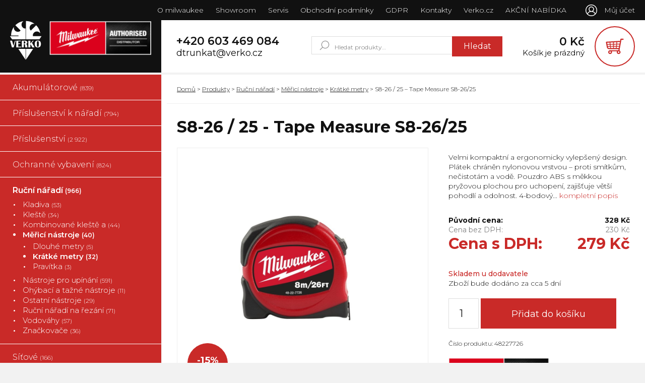

--- FILE ---
content_type: text/html; charset=UTF-8
request_url: https://naradi.verko.cz/produkty/s8-26-25-tape-measure-s8-26-25/
body_size: 25296
content:
<!doctype html>
<html>

<head>
    <meta charset="UTF-8">
    <meta name="robots" content="index,follow">
    <meta name="author" content="Webframe.cz">
    <meta name="viewport" content="width=device-width, initial-scale=1">

    

    <link rel="apple-touch-icon" sizes="180x180" href="https://naradi.verko.cz/wp-content/themes/theme-by-webframe/img/favicon/apple-touch-icon.png">
    <link rel="icon" type="image/png" sizes="32x32" href="https://naradi.verko.cz/wp-content/themes/theme-by-webframe/img/favicon/favicon-32x32.png">
    <link rel="icon" type="image/png" sizes="16x16" href="https://naradi.verko.cz/wp-content/themes/theme-by-webframe/img/favicon/favicon-16x16.png">
    <link rel="manifest" href="https://naradi.verko.cz/wp-content/themes/theme-by-webframe/img/favicon/site.webmanifest">
    <link rel="mask-icon" href="https://naradi.verko.cz/wp-content/themes/theme-by-webframe/img/favicon/safari-pinned-tab.svg" color="#cd1719">
    <link rel="shortcut icon" href="https://naradi.verko.cz/wp-content/themes/theme-by-webframe/img/favicon/favicon.ico">
    <meta name="msapplication-TileColor" content="#ffffff">
    <meta name="msapplication-config" content="https://naradi.verko.cz/wp-content/themes/theme-by-webframe/img/favicon/browserconfig.xml">
    <meta name="theme-color" content="#ffffff">

    <!-- Global site tag (gtag.js) - Google Analytics -->
    <script async src="https://www.googletagmanager.com/gtag/js?id=UA-45376441-27"></script>
    <script>
        window.dataLayer = window.dataLayer || [];

        function gtag() {
            dataLayer.push(arguments);
        }
        gtag('js', new Date());
        gtag('config', 'UA-45376441-27');
    </script>

    <meta name='robots' content='index, follow, max-image-preview:large, max-snippet:-1, max-video-preview:-1' />

	<!-- This site is optimized with the Yoast SEO plugin v26.8 - https://yoast.com/product/yoast-seo-wordpress/ -->
	<title>S8-26 / 25 - Tape Measure S8-26/25 | Milwaukee &amp; Verko Zlín</title>
	<link rel="canonical" href="https://naradi.verko.cz/produkty/s8-26-25-tape-measure-s8-26-25/" />
	<meta property="og:locale" content="cs_CZ" />
	<meta property="og:type" content="article" />
	<meta property="og:title" content="S8-26 / 25 - Tape Measure S8-26/25 | Milwaukee &amp; Verko Zlín" />
	<meta property="og:url" content="https://naradi.verko.cz/produkty/s8-26-25-tape-measure-s8-26-25/" />
	<meta property="og:site_name" content="Milwaukee &amp; Verko Zlín" />
	<meta property="article:modified_time" content="2024-12-02T14:51:30+00:00" />
	<meta property="og:image" content="https://naradi.verko.cz/wp-content/uploads/48227726-Hero_1.jpg" />
	<meta property="og:image:width" content="1000" />
	<meta property="og:image:height" content="1000" />
	<meta property="og:image:type" content="image/jpeg" />
	<meta name="twitter:card" content="summary_large_image" />
	<script type="application/ld+json" class="yoast-schema-graph">{"@context":"https://schema.org","@graph":[{"@type":"WebPage","@id":"https://naradi.verko.cz/produkty/s8-26-25-tape-measure-s8-26-25/","url":"https://naradi.verko.cz/produkty/s8-26-25-tape-measure-s8-26-25/","name":"S8-26 / 25 - Tape Measure S8-26/25 | Milwaukee &amp; Verko Zlín","isPartOf":{"@id":"https://naradi.verko.cz/#website"},"primaryImageOfPage":{"@id":"https://naradi.verko.cz/produkty/s8-26-25-tape-measure-s8-26-25/#primaryimage"},"image":{"@id":"https://naradi.verko.cz/produkty/s8-26-25-tape-measure-s8-26-25/#primaryimage"},"thumbnailUrl":"https://naradi.verko.cz/wp-content/uploads/48227726-Hero_1.jpg","datePublished":"2023-09-08T11:52:13+00:00","dateModified":"2024-12-02T14:51:30+00:00","breadcrumb":{"@id":"https://naradi.verko.cz/produkty/s8-26-25-tape-measure-s8-26-25/#breadcrumb"},"inLanguage":"cs","potentialAction":[{"@type":"ReadAction","target":["https://naradi.verko.cz/produkty/s8-26-25-tape-measure-s8-26-25/"]}]},{"@type":"ImageObject","inLanguage":"cs","@id":"https://naradi.verko.cz/produkty/s8-26-25-tape-measure-s8-26-25/#primaryimage","url":"https://naradi.verko.cz/wp-content/uploads/48227726-Hero_1.jpg","contentUrl":"https://naradi.verko.cz/wp-content/uploads/48227726-Hero_1.jpg","width":1000,"height":1000},{"@type":"BreadcrumbList","@id":"https://naradi.verko.cz/produkty/s8-26-25-tape-measure-s8-26-25/#breadcrumb","itemListElement":[{"@type":"ListItem","position":1,"name":"Produkty","item":"https://naradi.verko.cz/produkty/"},{"@type":"ListItem","position":2,"name":"S8-26 / 25 &#8211; Tape Measure S8-26/25"}]},{"@type":"WebSite","@id":"https://naradi.verko.cz/#website","url":"https://naradi.verko.cz/","name":"Milwaukee &amp; Verko Zlín","description":"naradi.verko.cz","potentialAction":[{"@type":"SearchAction","target":{"@type":"EntryPoint","urlTemplate":"https://naradi.verko.cz/?s={search_term_string}"},"query-input":{"@type":"PropertyValueSpecification","valueRequired":true,"valueName":"search_term_string"}}],"inLanguage":"cs"}]}</script>
	<!-- / Yoast SEO plugin. -->


<link rel="alternate" title="oEmbed (JSON)" type="application/json+oembed" href="https://naradi.verko.cz/wp-json/oembed/1.0/embed?url=https%3A%2F%2Fnaradi.verko.cz%2Fprodukty%2Fs8-26-25-tape-measure-s8-26-25%2F" />
<link rel="alternate" title="oEmbed (XML)" type="text/xml+oembed" href="https://naradi.verko.cz/wp-json/oembed/1.0/embed?url=https%3A%2F%2Fnaradi.verko.cz%2Fprodukty%2Fs8-26-25-tape-measure-s8-26-25%2F&#038;format=xml" />
<style id='wp-img-auto-sizes-contain-inline-css' type='text/css'>
img:is([sizes=auto i],[sizes^="auto," i]){contain-intrinsic-size:3000px 1500px}
/*# sourceURL=wp-img-auto-sizes-contain-inline-css */
</style>
<style id='wp-emoji-styles-inline-css' type='text/css'>

	img.wp-smiley, img.emoji {
		display: inline !important;
		border: none !important;
		box-shadow: none !important;
		height: 1em !important;
		width: 1em !important;
		margin: 0 0.07em !important;
		vertical-align: -0.1em !important;
		background: none !important;
		padding: 0 !important;
	}
/*# sourceURL=wp-emoji-styles-inline-css */
</style>
<style id='wp-block-library-inline-css' type='text/css'>
:root{--wp-block-synced-color:#7a00df;--wp-block-synced-color--rgb:122,0,223;--wp-bound-block-color:var(--wp-block-synced-color);--wp-editor-canvas-background:#ddd;--wp-admin-theme-color:#007cba;--wp-admin-theme-color--rgb:0,124,186;--wp-admin-theme-color-darker-10:#006ba1;--wp-admin-theme-color-darker-10--rgb:0,107,160.5;--wp-admin-theme-color-darker-20:#005a87;--wp-admin-theme-color-darker-20--rgb:0,90,135;--wp-admin-border-width-focus:2px}@media (min-resolution:192dpi){:root{--wp-admin-border-width-focus:1.5px}}.wp-element-button{cursor:pointer}:root .has-very-light-gray-background-color{background-color:#eee}:root .has-very-dark-gray-background-color{background-color:#313131}:root .has-very-light-gray-color{color:#eee}:root .has-very-dark-gray-color{color:#313131}:root .has-vivid-green-cyan-to-vivid-cyan-blue-gradient-background{background:linear-gradient(135deg,#00d084,#0693e3)}:root .has-purple-crush-gradient-background{background:linear-gradient(135deg,#34e2e4,#4721fb 50%,#ab1dfe)}:root .has-hazy-dawn-gradient-background{background:linear-gradient(135deg,#faaca8,#dad0ec)}:root .has-subdued-olive-gradient-background{background:linear-gradient(135deg,#fafae1,#67a671)}:root .has-atomic-cream-gradient-background{background:linear-gradient(135deg,#fdd79a,#004a59)}:root .has-nightshade-gradient-background{background:linear-gradient(135deg,#330968,#31cdcf)}:root .has-midnight-gradient-background{background:linear-gradient(135deg,#020381,#2874fc)}:root{--wp--preset--font-size--normal:16px;--wp--preset--font-size--huge:42px}.has-regular-font-size{font-size:1em}.has-larger-font-size{font-size:2.625em}.has-normal-font-size{font-size:var(--wp--preset--font-size--normal)}.has-huge-font-size{font-size:var(--wp--preset--font-size--huge)}.has-text-align-center{text-align:center}.has-text-align-left{text-align:left}.has-text-align-right{text-align:right}.has-fit-text{white-space:nowrap!important}#end-resizable-editor-section{display:none}.aligncenter{clear:both}.items-justified-left{justify-content:flex-start}.items-justified-center{justify-content:center}.items-justified-right{justify-content:flex-end}.items-justified-space-between{justify-content:space-between}.screen-reader-text{border:0;clip-path:inset(50%);height:1px;margin:-1px;overflow:hidden;padding:0;position:absolute;width:1px;word-wrap:normal!important}.screen-reader-text:focus{background-color:#ddd;clip-path:none;color:#444;display:block;font-size:1em;height:auto;left:5px;line-height:normal;padding:15px 23px 14px;text-decoration:none;top:5px;width:auto;z-index:100000}html :where(.has-border-color){border-style:solid}html :where([style*=border-top-color]){border-top-style:solid}html :where([style*=border-right-color]){border-right-style:solid}html :where([style*=border-bottom-color]){border-bottom-style:solid}html :where([style*=border-left-color]){border-left-style:solid}html :where([style*=border-width]){border-style:solid}html :where([style*=border-top-width]){border-top-style:solid}html :where([style*=border-right-width]){border-right-style:solid}html :where([style*=border-bottom-width]){border-bottom-style:solid}html :where([style*=border-left-width]){border-left-style:solid}html :where(img[class*=wp-image-]){height:auto;max-width:100%}:where(figure){margin:0 0 1em}html :where(.is-position-sticky){--wp-admin--admin-bar--position-offset:var(--wp-admin--admin-bar--height,0px)}@media screen and (max-width:600px){html :where(.is-position-sticky){--wp-admin--admin-bar--position-offset:0px}}
/*wp_block_styles_on_demand_placeholder:69762712651a3*/
/*# sourceURL=wp-block-library-inline-css */
</style>
<style id='classic-theme-styles-inline-css' type='text/css'>
/*! This file is auto-generated */
.wp-block-button__link{color:#fff;background-color:#32373c;border-radius:9999px;box-shadow:none;text-decoration:none;padding:calc(.667em + 2px) calc(1.333em + 2px);font-size:1.125em}.wp-block-file__button{background:#32373c;color:#fff;text-decoration:none}
/*# sourceURL=/wp-includes/css/classic-themes.min.css */
</style>
<link rel='stylesheet' id='woocommerce-layout-css' href='https://naradi.verko.cz/wp-content/plugins/woocommerce/assets/css/woocommerce-layout.css?ver=10.4.3' type='text/css' media='all' />
<link rel='stylesheet' id='woocommerce-smallscreen-css' href='https://naradi.verko.cz/wp-content/plugins/woocommerce/assets/css/woocommerce-smallscreen.css?ver=10.4.3' type='text/css' media='only screen and (max-width: 768px)' />
<link rel='stylesheet' id='woocommerce-general-css' href='https://naradi.verko.cz/wp-content/plugins/woocommerce/assets/css/woocommerce.css?ver=10.4.3' type='text/css' media='all' />
<style id='woocommerce-inline-inline-css' type='text/css'>
.woocommerce form .form-row .required { visibility: visible; }
/*# sourceURL=woocommerce-inline-inline-css */
</style>
<link rel='stylesheet' id='normalize-css' href='https://naradi.verko.cz/wp-content/themes/theme-by-webframe/css/normalize-8.0.0.css?ver=1695646634' type='text/css' media='all' />
<link rel='stylesheet' id='owlcarousel-css' href='https://naradi.verko.cz/wp-content/themes/theme-by-webframe/css/owlcarousel-2.3.4.css?ver=1695646634' type='text/css' media='all' />
<link rel='stylesheet' id='owlcarouseltheme-css' href='https://naradi.verko.cz/wp-content/themes/theme-by-webframe/css/owlcarouseltheme-2.3.4.css?ver=1695646634' type='text/css' media='all' />
<link rel='stylesheet' id='selectize-css' href='https://naradi.verko.cz/wp-content/themes/theme-by-webframe/css/selectize-0.12.6.css?ver=1695646634' type='text/css' media='all' />
<link rel='stylesheet' id='lity-css' href='https://naradi.verko.cz/wp-content/themes/theme-by-webframe/css/lity-2.3.1.min.css?ver=1695646634' type='text/css' media='all' />
<link rel='stylesheet' id='style-woo-css' href='https://naradi.verko.cz/wp-content/themes/theme-by-webframe/css/style-woocommerce.css?ver=1695646634' type='text/css' media='all' />
<link rel='stylesheet' id='style-wp-css' href='https://naradi.verko.cz/wp-content/themes/theme-by-webframe/css/style.css?ver=1695646634' type='text/css' media='all' />
<link rel='stylesheet' id='style-temp-css' href='https://naradi.verko.cz/wp-content/themes/theme-by-webframe/style.css?ver=1695646636' type='text/css' media='all' />
<link rel='stylesheet' id='taxopress-frontend-css-css' href='https://naradi.verko.cz/wp-content/plugins/simple-tags/assets/frontend/css/frontend.css?ver=3.43.0' type='text/css' media='all' />
<script type="text/javascript" src="https://naradi.verko.cz/wp-includes/js/jquery/jquery.min.js?ver=3.7.1" id="jquery-core-js"></script>
<script type="text/javascript" src="https://naradi.verko.cz/wp-includes/js/jquery/jquery-migrate.min.js?ver=3.4.1" id="jquery-migrate-js"></script>
<script type="text/javascript" src="https://naradi.verko.cz/wp-content/plugins/woocommerce/assets/js/jquery-blockui/jquery.blockUI.min.js?ver=2.7.0-wc.10.4.3" id="wc-jquery-blockui-js" defer="defer" data-wp-strategy="defer"></script>
<script type="text/javascript" id="wc-add-to-cart-js-extra">
/* <![CDATA[ */
var wc_add_to_cart_params = {"ajax_url":"/wp-admin/admin-ajax.php","wc_ajax_url":"/?wc-ajax=%%endpoint%%","i18n_view_cart":"Zobrazit ko\u0161\u00edk","cart_url":"https://naradi.verko.cz/kosik/","is_cart":"","cart_redirect_after_add":"no"};
//# sourceURL=wc-add-to-cart-js-extra
/* ]]> */
</script>
<script type="text/javascript" src="https://naradi.verko.cz/wp-content/plugins/woocommerce/assets/js/frontend/add-to-cart.min.js?ver=10.4.3" id="wc-add-to-cart-js" defer="defer" data-wp-strategy="defer"></script>
<script type="text/javascript" id="wc-single-product-js-extra">
/* <![CDATA[ */
var wc_single_product_params = {"i18n_required_rating_text":"Zvolte pros\u00edm hodnocen\u00ed","i18n_rating_options":["1 z 5 hv\u011bzdi\u010dek","2 ze 5 hv\u011bzdi\u010dek","3 ze 5 hv\u011bzdi\u010dek","4 ze 5 hv\u011bzdi\u010dek","5 z 5 hv\u011bzdi\u010dek"],"i18n_product_gallery_trigger_text":"Zobrazit galerii p\u0159es celou obrazovku","review_rating_required":"no","flexslider":{"rtl":false,"animation":"slide","smoothHeight":true,"directionNav":false,"controlNav":"thumbnails","slideshow":false,"animationSpeed":500,"animationLoop":false,"allowOneSlide":false},"zoom_enabled":"","zoom_options":[],"photoswipe_enabled":"","photoswipe_options":{"shareEl":false,"closeOnScroll":false,"history":false,"hideAnimationDuration":0,"showAnimationDuration":0},"flexslider_enabled":""};
//# sourceURL=wc-single-product-js-extra
/* ]]> */
</script>
<script type="text/javascript" src="https://naradi.verko.cz/wp-content/plugins/woocommerce/assets/js/frontend/single-product.min.js?ver=10.4.3" id="wc-single-product-js" defer="defer" data-wp-strategy="defer"></script>
<script type="text/javascript" src="https://naradi.verko.cz/wp-content/plugins/woocommerce/assets/js/js-cookie/js.cookie.min.js?ver=2.1.4-wc.10.4.3" id="wc-js-cookie-js" defer="defer" data-wp-strategy="defer"></script>
<script type="text/javascript" id="woocommerce-js-extra">
/* <![CDATA[ */
var woocommerce_params = {"ajax_url":"/wp-admin/admin-ajax.php","wc_ajax_url":"/?wc-ajax=%%endpoint%%","i18n_password_show":"Zobrazit heslo","i18n_password_hide":"Skr\u00fdt heslo"};
//# sourceURL=woocommerce-js-extra
/* ]]> */
</script>
<script type="text/javascript" src="https://naradi.verko.cz/wp-content/plugins/woocommerce/assets/js/frontend/woocommerce.min.js?ver=10.4.3" id="woocommerce-js" defer="defer" data-wp-strategy="defer"></script>
<script type="text/javascript" src="https://naradi.verko.cz/wp-content/themes/theme-by-webframe/js/header-scripts.js?ver=1695646635" id="header-scripts-js"></script>
<script type="text/javascript" src="https://naradi.verko.cz/wp-content/themes/theme-by-webframe/js/owlcarousel-2.3.4.js?ver=1695646635" id="owlcarousel-js"></script>
<script type="text/javascript" src="https://naradi.verko.cz/wp-content/themes/theme-by-webframe/js/lity-2.3.1.min.js?ver=1695646635" id="lity-js"></script>
<script type="text/javascript" src="https://naradi.verko.cz/wp-content/plugins/simple-tags/assets/frontend/js/frontend.js?ver=3.43.0" id="taxopress-frontend-js-js"></script>
<link rel="https://api.w.org/" href="https://naradi.verko.cz/wp-json/" /><link rel="alternate" title="JSON" type="application/json" href="https://naradi.verko.cz/wp-json/wp/v2/product/31329" />	<noscript><style>.woocommerce-product-gallery{ opacity: 1 !important; }</style></noscript>
	</head>

<body>


    <div class="header">
        <div class="header__topbar">
            <div class="header__topbar-inner">
                <div class="header__topbar__menu">
                    <div class="menu-navigace-container"><ul id="menu-navigace" class="menu"><li id="menu-item-28" class="menu-item menu-item-type-post_type menu-item-object-page menu-item-28"><a href="https://naradi.verko.cz/o-milwaukee/">O milwaukee</a></li>
<li id="menu-item-24" class="menu-item menu-item-type-post_type menu-item-object-page menu-item-24"><a href="https://naradi.verko.cz/showroom/">Showroom</a></li>
<li id="menu-item-23" class="menu-item menu-item-type-post_type menu-item-object-page menu-item-23"><a href="https://naradi.verko.cz/servis/">Servis</a></li>
<li id="menu-item-22" class="menu-item menu-item-type-post_type menu-item-object-page menu-item-22"><a href="https://naradi.verko.cz/obchodni-podminky/">Obchodní podmínky</a></li>
<li id="menu-item-48" class="menu-item menu-item-type-post_type menu-item-object-page menu-item-privacy-policy menu-item-48"><a rel="privacy-policy" href="https://naradi.verko.cz/gdpr/">GDPR</a></li>
<li id="menu-item-21" class="menu-item menu-item-type-post_type menu-item-object-page menu-item-21"><a href="https://naradi.verko.cz/kontakty/">Kontakty</a></li>
<li id="menu-item-17188" class="menu-item menu-item-type-custom menu-item-object-custom menu-item-17188"><a href="https://www.verko.cz">Verko.cz</a></li>
<li id="menu-item-17386" class="menu-item menu-item-type-post_type menu-item-object-page menu-item-17386"><a href="https://naradi.verko.cz/akce/">AKČNÍ NABÍDKA</a></li>
</ul></div>                </div>
                <div class="header__topbar__burger">
                    <div class="header__topbar__burger__icon">
                        <span></span>
                        <span></span>
                        <span></span>
                    </div>
                    <p>Menu</p>
                </div>
                <div class="header__topbar__account">
                    <ul>
                        <li><a href="https://naradi.verko.cz/muj-ucet/">Můj účet</a></li>
                    </ul>
                </div>
            </div>
        </div>

        <div class="header__mainbar">
            <div class="header__mainbar-inner">
                <div class="header__mainbar__logo">
                    <a href="https://naradi.verko.cz">
                        <img src="https://naradi.verko.cz/wp-content/themes/theme-by-webframe/img/logo.svg" alt="Logo">
                    </a>
                </div>

                <div class="header__mainbar__content">
                    <div class="header__mainbar__content__contact">
                        <a class="h3" href="tel:+420603469084">+420 603 469 084</a>
                        <a class="h4" href="mailto:dtrunkat@verko.cz">dtrunkat@verko.cz</a>
                    </div>
                    <div class="header__mainbar__content__search">
                        <li id="woocommerce_product_search-2" class="widget woocommerce widget_product_search"><form role="search" method="get" class="woocommerce-product-search" action="https://naradi.verko.cz/">
	<label class="screen-reader-text" for="woocommerce-product-search-field-0">Hledat:</label>
	<input type="search" id="woocommerce-product-search-field-0" class="search-field" placeholder="Hledat produkty&hellip;" value="" name="s" />
	<button type="submit" value="Hledat" class="">Hledat</button>
	<input type="hidden" name="post_type" value="product" />
</form>
</li>

                                            </div>
                    <a href="https://naradi.verko.cz/kosik/" class="header__mainbar__content__cart">
                        <div class="header__mainbar__content__cart__text">

                                                        <p class="h3"><span class="woocommerce-Price-amount amount"><bdi>0&nbsp;<span class="woocommerce-Price-currencySymbol">&#75;&#269;</span></bdi></span></p>
                                                            <p class="h4 empty">Košík je prázdný</p>
                            
                        </div>
                        <div class="header__mainbar__content__cart__icon">
                            <img src="https://naradi.verko.cz/wp-content/themes/theme-by-webframe/img/icon--cart--red.svg" alt="">
                        </div>
                    </a>
                </div>
            </div>
        </div>
    </div>

<div class="main shop-product">
    <aside class="sidebar">
    <div class="sidebar__navigation">
        <div class="sidebar__navigation__title">
            <p>Zobrazit kategorie</p>
        </div>
        <div class="sidebar__navigation__listing">
            <ul class="categories">
                	<li data-id="1527" data-title="Aku" class="cat-item cat-item-1527"><a href="https://naradi.verko.cz/kategorie/akumulatorove/">Akumulátorové <span class="count">(839)</span></a>
<ul class='children'>
	<li data-id="1528" data-title="Baterie a nabíječky" class="cat-item cat-item-1528"><a href="https://naradi.verko.cz/kategorie/akumulatorove/baterie-a-nabijecky/">Baterie a nabíječky <span class="count">(70)</span></a>
	<ul class='children'>
	<li data-id="1529" data-title="Baterie" class="cat-item cat-item-1529"><a href="https://naradi.verko.cz/kategorie/akumulatorove/baterie-a-nabijecky/baterie/">Baterie <span class="count">(32)</span></a>
</li>
	<li data-id="1530" data-title="Nabíječky" class="cat-item cat-item-1530"><a href="https://naradi.verko.cz/kategorie/akumulatorove/baterie-a-nabijecky/nabijecky/">Nabíječky <span class="count">(15)</span></a>
</li>
	<li data-id="1531" data-title="Sady a další nabíječky" class="cat-item cat-item-1531"><a href="https://naradi.verko.cz/kategorie/akumulatorove/baterie-a-nabijecky/sady-a-dalsi-nabijecky/">Sady a další nabíječky <span class="count">(23)</span></a>
</li>
	</ul>
</li>
	<li data-id="1612" data-title="Brousicí stroje" class="cat-item cat-item-1612"><a href="https://naradi.verko.cz/kategorie/akumulatorove/brousici-stroje/">Brousicí stroje <span class="count">(14)</span></a>
	<ul class='children'>
	<li data-id="1614" data-title="Bodová vibrační bruska" class="cat-item cat-item-1614"><a href="https://naradi.verko.cz/kategorie/akumulatorove/brousici-stroje/bodova-vibracni-bruska/">Bodová vibrační bruska <span class="count">(2)</span></a>
</li>
	<li data-id="1615" data-title="Excentrická bruska" class="cat-item cat-item-1615"><a href="https://naradi.verko.cz/kategorie/akumulatorove/brousici-stroje/excentricka-bruska/">Excentrická bruska <span class="count">(4)</span></a>
</li>
	<li data-id="1613" data-title="Pásová bruska" class="cat-item cat-item-1613"><a href="https://naradi.verko.cz/kategorie/akumulatorove/brousici-stroje/pasova-bruska/">Pásová bruska <span class="count">(6)</span></a>
</li>
	<li data-id="1616" data-title="Vibrační bruska" class="cat-item cat-item-1616"><a href="https://naradi.verko.cz/kategorie/akumulatorove/brousici-stroje/vibracni-bruska/">Vibrační bruska <span class="count">(2)</span></a>
</li>
	</ul>
</li>
	<li data-id="1551" data-title="Brusky" class="cat-item cat-item-1551"><a href="https://naradi.verko.cz/kategorie/akumulatorove/brusky/">Brusky <span class="count">(59)</span></a>
	<ul class='children'>
	<li data-id="1554" data-title="Leštičky a brusky" class="cat-item cat-item-1554"><a href="https://naradi.verko.cz/kategorie/akumulatorove/brusky/lesticky-a-brusky/">Leštičky a brusky <span class="count">(11)</span></a>
</li>
	<li data-id="1555" data-title="Malé úhlové brusky" class="cat-item cat-item-1555"><a href="https://naradi.verko.cz/kategorie/akumulatorove/brusky/male-uhlove-brusky/">Malé úhlové brusky <span class="count">(33)</span></a>
</li>
	<li data-id="1553" data-title="Ostatní brusky" class="cat-item cat-item-1553"><a href="https://naradi.verko.cz/kategorie/akumulatorove/brusky/ostatni-brusky/">Ostatní brusky <span class="count">(10)</span></a>
</li>
	<li data-id="1552" data-title="Velké úhlové brusky" class="cat-item cat-item-1552"><a href="https://naradi.verko.cz/kategorie/akumulatorove/brusky/velke-uhlove-brusky/">Velké úhlové brusky <span class="count">(5)</span></a>
</li>
	</ul>
</li>
	<li data-id="1598" data-title="Čerpadla" class="cat-item cat-item-1598"><a href="https://naradi.verko.cz/kategorie/akumulatorove/cerpadla/">Čerpadla <span class="count">(5)</span></a>
	<ul class='children'>
	<li data-id="1599" data-title="Přečerpávací pumpy" class="cat-item cat-item-1599"><a href="https://naradi.verko.cz/kategorie/akumulatorove/cerpadla/precerpavaci-pumpy/">Přečerpávací pumpy <span class="count">(3)</span></a>
</li>
	<li data-id="1892" data-title="" class="cat-item cat-item-1892"><a href="https://naradi.verko.cz/kategorie/akumulatorove/cerpadla/vakuova-cerpadla/">Vakuová čerpadla <span class="count">(2)</span></a>
</li>
	</ul>
</li>
	<li data-id="1542" data-title="Čištění kanalizace" class="cat-item cat-item-1542"><a href="https://naradi.verko.cz/kategorie/akumulatorove/cisteni-kanalizace/">Čištění kanalizace <span class="count">(16)</span></a>
	<ul class='children'>
	<li data-id="1543" data-title="Ruční bubnové stroje" class="cat-item cat-item-1543"><a href="https://naradi.verko.cz/kategorie/akumulatorove/cisteni-kanalizace/rucni-bubnove-stroje/">Ruční bubnové stroje <span class="count">(7)</span></a>
</li>
	<li data-id="1544" data-title="Sekční stroje" class="cat-item cat-item-1544"><a href="https://naradi.verko.cz/kategorie/akumulatorove/cisteni-kanalizace/sekcni-stroje/">Sekční stroje <span class="count">(2)</span></a>
</li>
	<li data-id="1545" data-title="Stacionární bubnové stroje" class="cat-item cat-item-1545"><a href="https://naradi.verko.cz/kategorie/akumulatorove/cisteni-kanalizace/stacionarni-bubnove-stroje/">Stacionární bubnové stroje <span class="count">(5)</span></a>
</li>
	<li data-id="1894" data-title="" class="cat-item cat-item-1894"><a href="https://naradi.verko.cz/kategorie/akumulatorove/cisteni-kanalizace/stroje-s-ohebnou-hrideli-cisteni-kanalizace/">Stroje s ohebnou hřídelí <span class="count">(2)</span></a>
</li>
	</ul>
</li>
	<li data-id="1539" data-title="Diagnostika a inspekce" class="cat-item cat-item-1539"><a href="https://naradi.verko.cz/kategorie/akumulatorove/diagnostika-a-inspekce/">Diagnostika a inspekce <span class="count">(5)</span></a>
	<ul class='children'>
	<li data-id="1540" data-title="Kontrolní kamery" class="cat-item cat-item-1540"><a href="https://naradi.verko.cz/kategorie/akumulatorove/diagnostika-a-inspekce/kontrolni-kamery/">Kontrolní kamery <span class="count">(3)</span></a>
</li>
	<li data-id="1541" data-title="Lokátory" class="cat-item cat-item-1541"><a href="https://naradi.verko.cz/kategorie/akumulatorove/diagnostika-a-inspekce/lokatory/">Lokátory <span class="count">(2)</span></a>
</li>
	</ul>
</li>
	<li data-id="1610" data-title="Frézky" class="cat-item cat-item-1610"><a href="https://naradi.verko.cz/kategorie/akumulatorove/frezky-aku/">Frézky <span class="count">(4)</span></a>
	<ul class='children'>
	<li data-id="1611" data-title="Frézky" class="cat-item cat-item-1611"><a href="https://naradi.verko.cz/kategorie/akumulatorove/frezky-aku/frezky/">Frézky <span class="count">(4)</span></a>
</li>
	</ul>
</li>
	<li data-id="1546" data-title="Generátory" class="cat-item cat-item-1546"><a href="https://naradi.verko.cz/kategorie/akumulatorove/generatory/">Generátory <span class="count">(2)</span></a>
	<ul class='children'>
	<li data-id="1547" data-title="Invertorové generátory" class="cat-item cat-item-1547"><a href="https://naradi.verko.cz/kategorie/akumulatorove/generatory/invertorove-generatory/">Invertorové generátory <span class="count">(2)</span></a>
</li>
	</ul>
</li>
	<li data-id="1561" data-title="High force tools" class="cat-item cat-item-1561"><a href="https://naradi.verko.cz/kategorie/akumulatorove/high-force-tools-aku/">High force tools <span class="count">(65)</span></a>
	<ul class='children'>
	<li data-id="1564" data-title="Expandéry" class="cat-item cat-item-1564"><a href="https://naradi.verko.cz/kategorie/akumulatorove/high-force-tools-aku/expandery/">Expandéry <span class="count">(12)</span></a>
</li>
	<li data-id="1562" data-title="Krimpování" class="cat-item cat-item-1562"><a href="https://naradi.verko.cz/kategorie/akumulatorove/high-force-tools-aku/krimpovani/">Krimpování <span class="count">(7)</span></a>
</li>
	<li data-id="1566" data-title="Lisování" class="cat-item cat-item-1566"><a href="https://naradi.verko.cz/kategorie/akumulatorove/high-force-tools-aku/lisovani/">Lisování <span class="count">(23)</span></a>
</li>
	<li data-id="1893" data-title="" class="cat-item cat-item-1893"><a href="https://naradi.verko.cz/kategorie/akumulatorove/high-force-tools-aku/ostatni-high-force-tools-aku/">Ostatní <span class="count">(1)</span></a>
</li>
	<li data-id="1563" data-title="Řezání" class="cat-item cat-item-1563"><a href="https://naradi.verko.cz/kategorie/akumulatorove/high-force-tools-aku/rezani/">Řezání <span class="count">(17)</span></a>
</li>
	<li data-id="1567" data-title="Vytloukání" class="cat-item cat-item-1567"><a href="https://naradi.verko.cz/kategorie/akumulatorove/high-force-tools-aku/vytloukani/">Vytloukání <span class="count">(2)</span></a>
</li>
	</ul>
</li>
	<li data-id="1589" data-title="Hoblíky a tloušťkoměry" class="cat-item cat-item-1589"><a href="https://naradi.verko.cz/kategorie/akumulatorove/hobliky-a-tloustkomery-aku/">Hoblíky a tloušťkoměry <span class="count">(3)</span></a>
	<ul class='children'>
	<li data-id="1590" data-title="Hoblíky a tloušťkoměry" class="cat-item cat-item-1590"><a href="https://naradi.verko.cz/kategorie/akumulatorove/hobliky-a-tloustkomery-aku/hobliky-a-tloustkomery/">Hoblíky a tloušťkoměry <span class="count">(3)</span></a>
</li>
	</ul>
</li>
	<li data-id="1556" data-title="Horkovzdušné pistole" class="cat-item cat-item-1556"><a href="https://naradi.verko.cz/kategorie/akumulatorove/horkovzdusne-pistole-aku/">Horkovzdušné pistole <span class="count">(4)</span></a>
	<ul class='children'>
	<li data-id="1557" data-title="Horkovzdušné pistole" class="cat-item cat-item-1557"><a href="https://naradi.verko.cz/kategorie/akumulatorove/horkovzdusne-pistole-aku/horkovzdusne-pistole/">Horkovzdušné pistole <span class="count">(4)</span></a>
</li>
	</ul>
</li>
	<li data-id="1576" data-title="Hřebíčkovačky" class="cat-item cat-item-1576"><a href="https://naradi.verko.cz/kategorie/akumulatorove/hrebickovacky/">Hřebíčkovačky <span class="count">(25)</span></a>
	<ul class='children'>
	<li data-id="1577" data-title="Dokončovací hřebíčkovačky" class="cat-item cat-item-1577"><a href="https://naradi.verko.cz/kategorie/akumulatorove/hrebickovacky/dokoncovaci-hrebickovacky/">Dokončovací hřebíčkovačky <span class="count">(8)</span></a>
</li>
	<li data-id="1578" data-title="Hřebíčkovací nářadí" class="cat-item cat-item-1578"><a href="https://naradi.verko.cz/kategorie/akumulatorove/hrebickovacky/hrebickovaci-naradi/">Hřebíčkovací nářadí <span class="count">(6)</span></a>
</li>
	<li data-id="1579" data-title="Ostatní hřebíčkovače" class="cat-item cat-item-1579"><a href="https://naradi.verko.cz/kategorie/akumulatorove/hrebickovacky/ostatni-hrebickovace/">Ostatní hřebíčkovače <span class="count">(2)</span></a>
</li>
	<li data-id="1580" data-title="Hřebíky / Sponky" class="cat-item cat-item-1580"><a href="https://naradi.verko.cz/kategorie/akumulatorove/hrebickovacky/prime-hrebikovacky/">Přímé hřebíkovačky <span class="count">(9)</span></a>
</li>
	</ul>
</li>
	<li data-id="1596" data-title="Pneumatika" class="cat-item cat-item-1596"><a href="https://naradi.verko.cz/kategorie/akumulatorove/pneumatika/">Kompresory <span class="count">(3)</span></a>
	<ul class='children'>
	<li data-id="1597" data-title="Kompresory" class="cat-item cat-item-1597"><a href="https://naradi.verko.cz/kategorie/akumulatorove/pneumatika/kompresory/">Kompresory <span class="count">(3)</span></a>
</li>
	</ul>
</li>
	<li data-id="1220" data-title="Nástroje" class="cat-item cat-item-1220"><a href="https://naradi.verko.cz/kategorie/akumulatorove/nastroje/">Lasery a měřiče napětí <span class="count">(24)</span></a>
	<ul class='children'>
	<li data-id="1310" data-title="Lasery" class="cat-item cat-item-1310"><a href="https://naradi.verko.cz/kategorie/akumulatorove/nastroje/laserove-nastroje/">Lasery <span class="count">(11)</span></a>
		<ul class='children'>
	<li data-id="1311" data-title="Linka" class="cat-item cat-item-1311"><a href="https://naradi.verko.cz/kategorie/akumulatorove/nastroje/laserove-nastroje/linka/">Linka <span class="count">(10)</span></a>
</li>
		</ul>
</li>
	<li data-id="1221" data-title="Měřicí a testovací nástroje" class="cat-item cat-item-1221"><a href="https://naradi.verko.cz/kategorie/akumulatorove/nastroje/merici-a-testovaci-nastroje-instruments/">Měřicí a testovací nástroje <span class="count">(10)</span></a>
		<ul class='children'>
	<li data-id="1391" data-title="Laserový dálkoměr" class="cat-item cat-item-1391"><a href="https://naradi.verko.cz/kategorie/akumulatorove/nastroje/merici-a-testovaci-nastroje-instruments/laserovy-dalkomer/">Laserový dálkoměr <span class="count">(4)</span></a>
</li>
	<li data-id="1222" data-title="Napětí" class="cat-item cat-item-1222"><a href="https://naradi.verko.cz/kategorie/akumulatorove/nastroje/merici-a-testovaci-nastroje-instruments/napeti-test-measurement-tools-instruments/">Multimetry <span class="count">(6)</span></a>
</li>
		</ul>
</li>
	<li data-id="1815" data-title="" class="cat-item cat-item-1815"><a href="https://naradi.verko.cz/kategorie/akumulatorove/nastroje/rotacni-lasery/">Rotační lasery <span class="count">(3)</span></a>
</li>
	</ul>
</li>
	<li data-id="1635" data-title="Měřicí nástroje a přístroje" class="cat-item cat-item-1635"><a href="https://naradi.verko.cz/kategorie/akumulatorove/merici-nastroje-a-pristroje/">Měřicí nástroje a přístroje <span class="count">(4)</span></a>
	<ul class='children'>
	<li data-id="1636" data-title="Kamera" class="cat-item cat-item-1636"><a href="https://naradi.verko.cz/kategorie/akumulatorove/merici-nastroje-a-pristroje/kamera/">Kamera <span class="count">(4)</span></a>
</li>
	</ul>
</li>
	<li data-id="1573" data-title="Multifunkční nástroje" class="cat-item cat-item-1573"><a href="https://naradi.verko.cz/kategorie/akumulatorove/multifunkcni-nastroje/">Multifunkční nástroje <span class="count">(13)</span></a>
	<ul class='children'>
	<li data-id="1574" data-title="Kmitací multifunkční nástroje" class="cat-item cat-item-1574"><a href="https://naradi.verko.cz/kategorie/akumulatorove/multifunkcni-nastroje/kmitaci-multifunkcni-nastroje/">Kmitací multifunkční nástroje <span class="count">(11)</span></a>
</li>
	<li data-id="1575" data-title="Ostatní multifunkční nástroje" class="cat-item cat-item-1575"><a href="https://naradi.verko.cz/kategorie/akumulatorove/multifunkcni-nastroje/ostatni-multifunkcni-nastroje/">Ostatní multifunkční nástroje <span class="count">(2)</span></a>
</li>
	</ul>
</li>
	<li data-id="1585" data-title="Ostatní nástroje" class="cat-item cat-item-1585"><a href="https://naradi.verko.cz/kategorie/akumulatorove/ostatni-nastroje/">Nýtovačky a vibrátory <span class="count">(10)</span></a>
	<ul class='children'>
	<li data-id="1586" data-title="Ostatní" class="cat-item cat-item-1586"><a href="https://naradi.verko.cz/kategorie/akumulatorove/ostatni-nastroje/ostatni/">Ostatní <span class="count">(10)</span></a>
</li>
	</ul>
</li>
	<li data-id="1583" data-title="Ostatní venkovní nástroje" class="cat-item cat-item-1583"><a href="https://naradi.verko.cz/kategorie/akumulatorove/ostatni-venkovni-nastroje/">Ostatní venkovní nástroje <span class="count">(2)</span></a>
	<ul class='children'>
	<li data-id="1584" data-title="Ostatní" class="cat-item cat-item-1584"><a href="https://naradi.verko.cz/kategorie/akumulatorove/ostatni-venkovni-nastroje/ostatni-other-outdoor-tools-aku/">Ostatní <span class="count">(2)</span></a>
</li>
	</ul>
</li>
	<li data-id="1617" data-title="Pily" class="cat-item cat-item-1617"><a href="https://naradi.verko.cz/kategorie/akumulatorove/pily/">Pily <span class="count">(99)</span></a>
	<ul class='children'>
	<li data-id="1622" data-title="Kotoučové pily na kov" class="cat-item cat-item-1622"><a href="https://naradi.verko.cz/kategorie/akumulatorove/pily/kotoucove-pily-na-kov/">Kotoučové pily na kov <span class="count">(5)</span></a>
</li>
	<li data-id="1623" data-title="Ostatní pily" class="cat-item cat-item-1623"><a href="https://naradi.verko.cz/kategorie/akumulatorove/pily/ostatni-pily/">Ostatní pily <span class="count">(4)</span></a>
</li>
	<li data-id="1621" data-title="Pásové pily" class="cat-item cat-item-1621"><a href="https://naradi.verko.cz/kategorie/akumulatorove/pily/pasove-pily/">Pásové pily <span class="count">(8)</span></a>
</li>
	<li data-id="1646" data-title="Pokosové pily" class="cat-item cat-item-1646"><a href="https://naradi.verko.cz/kategorie/akumulatorove/pily/pokosove-pily/">Pokosové pily <span class="count">(4)</span></a>
</li>
	<li data-id="1620" data-title="Přímočaré pily" class="cat-item cat-item-1620"><a href="https://naradi.verko.cz/kategorie/akumulatorove/pily/primocare-pily/">Přímočaré pily <span class="count">(13)</span></a>
</li>
	<li data-id="1624" data-title="Prořezávací nůžky" class="cat-item cat-item-1624"><a href="https://naradi.verko.cz/kategorie/akumulatorove/pily/prorezavaci-nuzky/">Prořezávací nůžky <span class="count">(4)</span></a>
</li>
	<li data-id="1619" data-title="Řetězové pily" class="cat-item cat-item-1619"><a href="https://naradi.verko.cz/kategorie/akumulatorove/pily/retezove-pily/">Řetězové pily <span class="count">(14)</span></a>
</li>
	<li data-id="1626" data-title="Řezačky na měděné trubky" class="cat-item cat-item-1626"><a href="https://naradi.verko.cz/kategorie/akumulatorove/pily/rezacky-na-medene-trubky/">Řezačky na měděné trubky <span class="count">(4)</span></a>
</li>
	<li data-id="1618" data-title="Ruční kruhové pily" class="cat-item cat-item-1618"><a href="https://naradi.verko.cz/kategorie/akumulatorove/pily/rucni-kruhove-pily/">Ruční kruhové pily <span class="count">(19)</span></a>
</li>
	<li data-id="1625" data-title="Šavlové pily" class="cat-item cat-item-1625"><a href="https://naradi.verko.cz/kategorie/akumulatorove/pily/savlove-pily/">Šavlové pily <span class="count">(22)</span></a>
</li>
	<li data-id="1647" data-title="Stolní pily" class="cat-item cat-item-1647"><a href="https://naradi.verko.cz/kategorie/akumulatorove/pily/stolni-pily/">Stolní pily <span class="count">(2)</span></a>
</li>
	</ul>
</li>
	<li data-id="1591" data-title="Pneumatická kladiva" class="cat-item cat-item-1591"><a href="https://naradi.verko.cz/kategorie/akumulatorove/pneumaticka-kladiva/">Pneumatická kladiva <span class="count">(45)</span></a>
	<ul class='children'>
	<li data-id="1592" data-title="Kombinovaná kladiva (SDS Plus)" class="cat-item cat-item-1592"><a href="https://naradi.verko.cz/kategorie/akumulatorove/pneumaticka-kladiva/kombinovana-kladiva-sds-plus/">Kombinovaná kladiva (SDS Plus) <span class="count">(30)</span></a>
</li>
	<li data-id="1595" data-title="Rotační kladiva (SDS Plus)" class="cat-item cat-item-1595"><a href="https://naradi.verko.cz/kategorie/akumulatorove/pneumaticka-kladiva/rotacni-kladiva-sds-plus/">Rotační kladiva (SDS Plus) <span class="count">(9)</span></a>
</li>
	<li data-id="1594" data-title="Velká kombinovaná kladiva (SDS Max / Hex)" class="cat-item cat-item-1594"><a href="https://naradi.verko.cz/kategorie/akumulatorove/pneumaticka-kladiva/velka-kombinovana-kladiva-sds-max-hex/">Velká kombinovaná kladiva (SDS Max / Hex) <span class="count">(4)</span></a>
</li>
	<li data-id="1593" data-title="Velké sekací kladiva (SDS Max / Hex)" class="cat-item cat-item-1593"><a href="https://naradi.verko.cz/kategorie/akumulatorove/pneumaticka-kladiva/velke-sekaci-kladiva-sds-max-hex/">Velké sekací kladiva (SDS Max / Hex) <span class="count">(2)</span></a>
</li>
	</ul>
</li>
	<li data-id="1587" data-title="Příslušenství pro venkovní výrobky" class="cat-item cat-item-1587"><a href="https://naradi.verko.cz/kategorie/akumulatorove/prislusenstvi-pro-venkovni-vyrobky/">Příslušenství pro venkovní výrobky <span class="count">(8)</span></a>
	<ul class='children'>
	<li data-id="1588" data-title="Příslušenství" class="cat-item cat-item-1588"><a href="https://naradi.verko.cz/kategorie/akumulatorove/prislusenstvi-pro-venkovni-vyrobky/prislusenstvi/">Příslušenství <span class="count">(8)</span></a>
</li>
	</ul>
</li>
	<li data-id="1565" data-title="Protahovací pera" class="cat-item cat-item-1565"><a href="https://naradi.verko.cz/kategorie/akumulatorove/protahovaci-pera/">Protahovací pera <span class="count">(3)</span></a>
</li>
	<li data-id="1581" data-title="Řízení hluku a komunikace" class="cat-item cat-item-1581"><a href="https://naradi.verko.cz/kategorie/akumulatorove/rizeni-hluku-a-komunikace/">Rádia <span class="count">(7)</span></a>
	<ul class='children'>
	<li data-id="1897" data-title="" class="cat-item cat-item-1897"><a href="https://naradi.verko.cz/kategorie/akumulatorove/rizeni-hluku-a-komunikace/ostatni-radia/">Ostatní rádia <span class="count">(1)</span></a>
</li>
	<li data-id="1582" data-title="Rádio" class="cat-item cat-item-1582"><a href="https://naradi.verko.cz/kategorie/akumulatorove/rizeni-hluku-a-komunikace/radio/">Rádio <span class="count">(6)</span></a>
</li>
	</ul>
</li>
	<li data-id="1600" data-title="Rotační vrtačky a šroubováky" class="cat-item cat-item-1600"><a href="https://naradi.verko.cz/kategorie/akumulatorove/rotacni-vrtacky-a-sroubovaky/">Rotační vrtačky a šroubováky <span class="count">(183)</span></a>
	<ul class='children'>
	<li data-id="1601" data-title="Diamantové vrtání" class="cat-item cat-item-1601"><a href="https://naradi.verko.cz/kategorie/akumulatorove/rotacni-vrtacky-a-sroubovaky/diamantove-vrtani/">Diamantové vrtání <span class="count">(5)</span></a>
</li>
	<li data-id="1605" data-title="Magnetický vrtačky" class="cat-item cat-item-1605"><a href="https://naradi.verko.cz/kategorie/akumulatorove/rotacni-vrtacky-a-sroubovaky/magneticky-vrtacky/">Magnetický vrtačky <span class="count">(2)</span></a>
</li>
	<li data-id="1606" data-title="Ostatní rotační vrtačky a šroubováky" class="cat-item cat-item-1606"><a href="https://naradi.verko.cz/kategorie/akumulatorove/rotacni-vrtacky-a-sroubovaky/ostatni-rotacni-vrtacky-a-sroubovaky/">Ostatní rotační vrtačky a šroubováky <span class="count">(4)</span></a>
</li>
	<li data-id="1608" data-title="Hřebíky" class="cat-item cat-item-1608"><a href="https://naradi.verko.cz/kategorie/akumulatorove/rotacni-vrtacky-a-sroubovaky/hrebiky/">Ráčny <span class="count">(12)</span></a>
</li>
	<li data-id="1604" data-title="Rázové klíče" class="cat-item cat-item-1604"><a href="https://naradi.verko.cz/kategorie/akumulatorove/rotacni-vrtacky-a-sroubovaky/razove-klice/">Rázové klíče <span class="count">(44)</span></a>
</li>
	<li data-id="1603" data-title="Rázové šroubováky" class="cat-item cat-item-1603"><a href="https://naradi.verko.cz/kategorie/akumulatorove/rotacni-vrtacky-a-sroubovaky/razove-sroubovaky/">Rázové šroubováky <span class="count">(41)</span></a>
</li>
	<li data-id="1607" data-title="Rotační kladiva" class="cat-item cat-item-1607"><a href="https://naradi.verko.cz/kategorie/akumulatorove/rotacni-vrtacky-a-sroubovaky/rotacni-kladiva/">Rotační kladiva <span class="count">(30)</span></a>
</li>
	<li data-id="1609" data-title="Šroubováky" class="cat-item cat-item-1609"><a href="https://naradi.verko.cz/kategorie/akumulatorove/rotacni-vrtacky-a-sroubovaky/sroubovaky/">Šroubováky <span class="count">(6)</span></a>
</li>
	<li data-id="1602" data-title="Vrtací šroubováky" class="cat-item cat-item-1602"><a href="https://naradi.verko.cz/kategorie/akumulatorove/rotacni-vrtacky-a-sroubovaky/vrtaci-sroubovaky/">Vrtací šroubováky <span class="count">(39)</span></a>
</li>
	</ul>
</li>
	<li data-id="1630" data-title="Rozprašovače" class="cat-item cat-item-1630"><a href="https://naradi.verko.cz/kategorie/akumulatorove/rozprasovace/">Rozprašovače <span class="count">(6)</span></a>
	<ul class='children'>
	<li data-id="1631" data-title="Rozprašovače bez elektrostatického náboje" class="cat-item cat-item-1631"><a href="https://naradi.verko.cz/kategorie/akumulatorove/rozprasovace/rozprasovace-bez-elektrostatickeho-naboje/">Rozprašovače bez elektrostatického náboje <span class="count">(6)</span></a>
</li>
	</ul>
</li>
	<li data-id="1537" data-title="Sady nářadí" class="cat-item cat-item-1537"><a href="https://naradi.verko.cz/kategorie/akumulatorove/sady-naradi-aku/">Sady nářadí <span class="count">(41)</span></a>
	<ul class='children'>
	<li data-id="1538" data-title="Sady nářadí" class="cat-item cat-item-1538"><a href="https://naradi.verko.cz/kategorie/akumulatorove/sady-naradi-aku/sady-naradi/">Sady nářadí <span class="count">(41)</span></a>
</li>
	</ul>
</li>
	<li data-id="1450" data-title="Rotační sekačky" class="cat-item cat-item-1450"><a href="https://naradi.verko.cz/kategorie/akumulatorove/sekacky/">Sekačky <span class="count">(4)</span></a>
</li>
	<li data-id="1632" data-title="Stojany a pracovní stoly" class="cat-item cat-item-1632"><a href="https://naradi.verko.cz/kategorie/akumulatorove/stojany-a-pracovni-stoly/">Stojany a pracovní stoly <span class="count">(2)</span></a>
	<ul class='children'>
	<li data-id="1898" data-title="" class="cat-item cat-item-1898"><a href="https://naradi.verko.cz/kategorie/akumulatorove/stojany-a-pracovni-stoly/ostatni-stojany/">Ostatní stojany <span class="count">(1)</span></a>
</li>
	<li data-id="1633" data-title="Stojany pro vrtačky" class="cat-item cat-item-1633"><a href="https://naradi.verko.cz/kategorie/akumulatorove/stojany-a-pracovni-stoly/stojany-pro-vrtacky/">Stojany pro vrtačky <span class="count">(1)</span></a>
</li>
	</ul>
</li>
	<li data-id="1627" data-title="Stříhací nástroje" class="cat-item cat-item-1627"><a href="https://naradi.verko.cz/kategorie/akumulatorove/strihaci-nastroje/">Stříhací nástroje <span class="count">(9)</span></a>
	<ul class='children'>
	<li data-id="1628" data-title="Nůžky na plech" class="cat-item cat-item-1628"><a href="https://naradi.verko.cz/kategorie/akumulatorove/strihaci-nastroje/nuzky-na-plech/">Nůžky na plech <span class="count">(2)</span></a>
</li>
	<li data-id="1629" data-title="Ostatní stříhací nástroje" class="cat-item cat-item-1629"><a href="https://naradi.verko.cz/kategorie/akumulatorove/strihaci-nastroje/ostatni-strihaci-nastroje/">Ostatní stříhací nástroje <span class="count">(5)</span></a>
</li>
	<li data-id="1888" data-title="" class="cat-item cat-item-1888"><a href="https://naradi.verko.cz/kategorie/akumulatorove/strihaci-nastroje/teleskopicke-nuzky/">Teleskopické nůžky <span class="count">(2)</span></a>
</li>
	</ul>
</li>
	<li data-id="1568" data-title="Světla" class="cat-item cat-item-1568"><a href="https://naradi.verko.cz/kategorie/akumulatorove/svetla/">Světla <span class="count">(30)</span></a>
	<ul class='children'>
	<li data-id="1570" data-title="Ruční světla" class="cat-item cat-item-1570"><a href="https://naradi.verko.cz/kategorie/akumulatorove/svetla/rucni-svetla/">Ruční světla <span class="count">(11)</span></a>
</li>
	<li data-id="1571" data-title="Světla na staveniště" class="cat-item cat-item-1571"><a href="https://naradi.verko.cz/kategorie/akumulatorove/svetla/svetla-na-staveniste/">Světla na staveniště <span class="count">(3)</span></a>
</li>
	<li data-id="1572" data-title="Světla na věži" class="cat-item cat-item-1572"><a href="https://naradi.verko.cz/kategorie/akumulatorove/svetla/svetla-na-vezi/">Světla na věži <span class="count">(6)</span></a>
</li>
	<li data-id="1569" data-title="Světla pro osvětlení ploch" class="cat-item cat-item-1569"><a href="https://naradi.verko.cz/kategorie/akumulatorove/svetla/svetla-pro-osvetleni-ploch/">Světla pro osvětlení ploch <span class="count">(10)</span></a>
</li>
	</ul>
</li>
	<li data-id="1639" data-title="Vysavače a fukary" class="cat-item cat-item-1639"><a href="https://naradi.verko.cz/kategorie/akumulatorove/vysavace-a-foukace/">Vysavače a fukary <span class="count">(28)</span></a>
	<ul class='children'>
	<li data-id="1643" data-title="Ostatní vysavače a fukary" class="cat-item cat-item-1643"><a href="https://naradi.verko.cz/kategorie/akumulatorove/vysavace-a-foukace/ostatni-vysavace-a-fukary/">Ostatní vysavače a fukary <span class="count">(9)</span></a>
</li>
	<li data-id="1640" data-title="Ruční fukary" class="cat-item cat-item-1640"><a href="https://naradi.verko.cz/kategorie/akumulatorove/vysavace-a-foukace/rucni-fukary/">Ruční fukary <span class="count">(6)</span></a>
</li>
	<li data-id="1642" data-title="Ruční vysavače" class="cat-item cat-item-1642"><a href="https://naradi.verko.cz/kategorie/akumulatorove/vysavace-a-foukace/rucni-vysavace/">Ruční vysavače <span class="count">(6)</span></a>
</li>
	<li data-id="1641" data-title="Suché a mokré vysávání" class="cat-item cat-item-1641"><a href="https://naradi.verko.cz/kategorie/akumulatorove/vysavace-a-foukace/suche-a-mokre-vysavani/">Suché a mokré vysávání <span class="count">(5)</span></a>
</li>
	<li data-id="1889" data-title="" class="cat-item cat-item-1889"><a href="https://naradi.verko.cz/kategorie/akumulatorove/vysavace-a-foukace/zadove-fukary/">Zádové fukary <span class="count">(2)</span></a>
</li>
	</ul>
</li>
	<li data-id="1532" data-title="Vytlačovací pistole" class="cat-item cat-item-1532"><a href="https://naradi.verko.cz/kategorie/akumulatorove/vytlacovaci-pistole/">Vytlačovací pistole a mazací lisy <span class="count">(15)</span></a>
	<ul class='children'>
	<li data-id="1533" data-title="300 ml" class="cat-item cat-item-1533"><a href="https://naradi.verko.cz/kategorie/akumulatorove/vytlacovaci-pistole/300-ml/">310 ml <span class="count">(4)</span></a>
</li>
	<li data-id="1534" data-title="400 ml" class="cat-item cat-item-1534"><a href="https://naradi.verko.cz/kategorie/akumulatorove/vytlacovaci-pistole/400-ml/">400 ml <span class="count">(2)</span></a>
</li>
	<li data-id="1535" data-title="600 ml" class="cat-item cat-item-1535"><a href="https://naradi.verko.cz/kategorie/akumulatorove/vytlacovaci-pistole/600-ml/">600 ml <span class="count">(5)</span></a>
</li>
	<li data-id="1536" data-title="Mazací lis" class="cat-item cat-item-1536"><a href="https://naradi.verko.cz/kategorie/akumulatorove/vytlacovaci-pistole/mazaci-lis/">Mazací lis <span class="count">(4)</span></a>
</li>
	</ul>
</li>
	<li data-id="1548" data-title="Křovinořezy" class="cat-item cat-item-1548"><a href="https://naradi.verko.cz/kategorie/akumulatorove/zahradni-nastroje/">Zahradní nástroje <span class="count">(15)</span></a>
	<ul class='children'>
	<li data-id="1549" data-title="Křovinořezy" class="cat-item cat-item-1549"><a href="https://naradi.verko.cz/kategorie/akumulatorove/zahradni-nastroje/krovinorezy/">Křovinořezy <span class="count">(2)</span></a>
</li>
	<li data-id="1550" data-title="Lemovačka na trávu" class="cat-item cat-item-1550"><a href="https://naradi.verko.cz/kategorie/akumulatorove/zahradni-nastroje/lemovacka-na-travu/">Lemovačka na trávu <span class="count">(1)</span></a>
</li>
	<li data-id="1891" data-title="" class="cat-item cat-item-1891"><a href="https://naradi.verko.cz/kategorie/akumulatorove/zahradni-nastroje/nasady/">Násady <span class="count">(4)</span></a>
</li>
	<li data-id="1560" data-title="Nůžky na živý plot" class="cat-item cat-item-1560"><a href="https://naradi.verko.cz/kategorie/akumulatorove/zahradni-nastroje/nuzky-na-zivy-plot/">Nůžky na živý plot <span class="count">(6)</span></a>
</li>
	<li data-id="1890" data-title="" class="cat-item cat-item-1890"><a href="https://naradi.verko.cz/kategorie/akumulatorove/zahradni-nastroje/ostatni-zahradni-nastroje/">Ostatní zahradní nástroje <span class="count">(2)</span></a>
</li>
	</ul>
</li>
	<li data-id="1637" data-title="Závitování a drážkování" class="cat-item cat-item-1637"><a href="https://naradi.verko.cz/kategorie/akumulatorove/zavitovani-a-drazkovani/">Závitování a drážkování <span class="count">(7)</span></a>
	<ul class='children'>
	<li data-id="1638" data-title="Ruční závitořezy" class="cat-item cat-item-1638"><a href="https://naradi.verko.cz/kategorie/akumulatorove/zavitovani-a-drazkovani/rucni-zavitorezy/">Ruční závitořezy <span class="count">(5)</span></a>
</li>
	<li data-id="1900" data-title="" class="cat-item cat-item-1900"><a href="https://naradi.verko.cz/kategorie/akumulatorove/zavitovani-a-drazkovani/stacionarni-zavitorez/">Stacionární závitořez <span class="count">(2)</span></a>
</li>
	</ul>
</li>
	<li data-id="1644" data-title="Rozbrušovací pily" class="cat-item cat-item-1644"><a href="https://naradi.verko.cz/kategorie/akumulatorove/zhutnovani-akumulatorove/">Zhutňování <span class="count">(12)</span></a>
	<ul class='children'>
	<li data-id="1899" data-title="" class="cat-item cat-item-1899"><a href="https://naradi.verko.cz/kategorie/akumulatorove/zhutnovani-akumulatorove/vibracni-desky/">Vibrační desky <span class="count">(2)</span></a>
</li>
	<li data-id="1645" data-title="Vibrátory betonu" class="cat-item cat-item-1645"><a href="https://naradi.verko.cz/kategorie/akumulatorove/zhutnovani-akumulatorove/vibratory-betonu/">Vibrátory betonu <span class="count">(10)</span></a>
</li>
	</ul>
</li>
</ul>
</li>
	<li data-id="1204" data-title="Ochranné vybavení" class="cat-item cat-item-1204"><a href="https://naradi.verko.cz/kategorie/ochranne-vybaveni/">Ochranné vybavení <span class="count">(824)</span></a>
<ul class='children'>
	<li data-id="1346" data-title="Ochrana dýchacích cest" class="cat-item cat-item-1346"><a href="https://naradi.verko.cz/kategorie/ochranne-vybaveni/ochrana-dychacich-cest/">Ochrana dýchacích cest <span class="count">(7)</span></a>
	<ul class='children'>
	<li data-id="1347" data-title="Jednorázový respirátor" class="cat-item cat-item-1347"><a href="https://naradi.verko.cz/kategorie/ochranne-vybaveni/ochrana-dychacich-cest/jednorazovy-respirator/">Jednorázový respirátor <span class="count">(5)</span></a>
</li>
	<li data-id="1505" data-title="Ostatní" class="cat-item cat-item-1505"><a href="https://naradi.verko.cz/kategorie/ochranne-vybaveni/ochrana-dychacich-cest/ostatni-respiratory-protection/">Ostatní <span class="count">(2)</span></a>
</li>
	</ul>
</li>
	<li data-id="1236" data-title="Ochrana hlavy" class="cat-item cat-item-1236"><a href="https://naradi.verko.cz/kategorie/ochranne-vybaveni/ochrana-hlavy/">Ochrana hlavy <span class="count">(41)</span></a>
	<ul class='children'>
	<li data-id="1272" data-title="Ostatní" class="cat-item cat-item-1272"><a href="https://naradi.verko.cz/kategorie/ochranne-vybaveni/ochrana-hlavy/ostatni-head-protection/">Ostatní <span class="count">(1)</span></a>
</li>
	<li data-id="1237" data-title="Přilba" class="cat-item cat-item-1237"><a href="https://naradi.verko.cz/kategorie/ochranne-vybaveni/ochrana-hlavy/prilba/">Přilba <span class="count">(40)</span></a>
</li>
	</ul>
</li>
	<li data-id="1880" data-title="" class="cat-item cat-item-1880"><a href="https://naradi.verko.cz/kategorie/ochranne-vybaveni/ochrana-nohou/">Ochrana nohou <span class="count">(167)</span></a>
	<ul class='children'>
	<li data-id="1882" data-title="" class="cat-item cat-item-1882"><a href="https://naradi.verko.cz/kategorie/ochranne-vybaveni/ochrana-nohou/bezpecnostni-obuv/">Bezpečnostní obuv <span class="count">(95)</span></a>
</li>
	<li data-id="1881" data-title="" class="cat-item cat-item-1881"><a href="https://naradi.verko.cz/kategorie/ochranne-vybaveni/ochrana-nohou/obuv/">Obuv <span class="count">(72)</span></a>
</li>
	</ul>
</li>
	<li data-id="1269" data-title="Ochrana očí" class="cat-item cat-item-1269"><a href="https://naradi.verko.cz/kategorie/ochranne-vybaveni/ochrana-oci/">Ochrana očí <span class="count">(43)</span></a>
	<ul class='children'>
	<li data-id="1284" data-title="Brýle" class="cat-item cat-item-1284"><a href="https://naradi.verko.cz/kategorie/ochranne-vybaveni/ochrana-oci/bryle/">Brýle <span class="count">(22)</span></a>
</li>
	<li data-id="1270" data-title="Obličejový štít" class="cat-item cat-item-1270"><a href="https://naradi.verko.cz/kategorie/ochranne-vybaveni/ochrana-oci/oblicejovy-stit/">Obličejový štít <span class="count">(20)</span></a>
</li>
	<li data-id="1363" data-title="Ostatní" class="cat-item cat-item-1363"><a href="https://naradi.verko.cz/kategorie/ochranne-vybaveni/ochrana-oci/ostatni-eye-protection/">Ostatní <span class="count">(1)</span></a>
</li>
	</ul>
</li>
	<li data-id="1205" data-title="Ochrana proti pádu" class="cat-item cat-item-1205"><a href="https://naradi.verko.cz/kategorie/ochranne-vybaveni/ochrana-proti-padu/">Ochrana proti pádu <span class="count">(13)</span></a>
	<ul class='children'>
	<li data-id="1206" data-title="Nářadí na lano" class="cat-item cat-item-1206"><a href="https://naradi.verko.cz/kategorie/ochranne-vybaveni/ochrana-proti-padu/naradi-na-lano/">Nářadí na lano <span class="count">(13)</span></a>
</li>
	</ul>
</li>
	<li data-id="1282" data-title="Ochrana rukou" class="cat-item cat-item-1282"><a href="https://naradi.verko.cz/kategorie/ochranne-vybaveni/ochrana-rukou/">Ochrana rukou <span class="count">(258)</span></a>
	<ul class='children'>
	<li data-id="1887" data-title="" class="cat-item cat-item-1887"><a href="https://naradi.verko.cz/kategorie/ochranne-vybaveni/ochrana-rukou/impact-resistant-ochrana-rukou/">Impact Resistant <span class="count">(5)</span></a>
</li>
	<li data-id="1375" data-title="Kůže" class="cat-item cat-item-1375"><a href="https://naradi.verko.cz/kategorie/ochranne-vybaveni/ochrana-rukou/kuze/">Kůže <span class="count">(10)</span></a>
</li>
	<li data-id="1886" data-title="" class="cat-item cat-item-1886"><a href="https://naradi.verko.cz/kategorie/ochranne-vybaveni/ochrana-rukou/ochrana-proti-chemikaliim/">Ochrana proti chemikáliím <span class="count">(10)</span></a>
</li>
	<li data-id="1285" data-title="Ochrana proti chladu" class="cat-item cat-item-1285"><a href="https://naradi.verko.cz/kategorie/ochranne-vybaveni/ochrana-rukou/ochrana-proti-chladu/">Ochrana proti chladu <span class="count">(65)</span></a>
</li>
	<li data-id="1377" data-title="Ochrana proti nárazu" class="cat-item cat-item-1377"><a href="https://naradi.verko.cz/kategorie/ochranne-vybaveni/ochrana-rukou/ochrana-proti-narazu/">Ochrana proti nárazu <span class="count">(10)</span></a>
</li>
	<li data-id="1283" data-title="Ochrana proti řezání" class="cat-item cat-item-1283"><a href="https://naradi.verko.cz/kategorie/ochranne-vybaveni/ochrana-rukou/ochrana-proti-rezani/">Ochrana proti řezání <span class="count">(145)</span></a>
</li>
	<li data-id="1328" data-title="Osobní ochranné prostředky" class="cat-item cat-item-1328"><a href="https://naradi.verko.cz/kategorie/ochranne-vybaveni/ochrana-rukou/osobni-ochranne-prostredky/">Osobní ochranné prostředky <span class="count">(13)</span></a>
</li>
	</ul>
</li>
	<li data-id="1265" data-title="Ochrana sluchu" class="cat-item cat-item-1265"><a href="https://naradi.verko.cz/kategorie/ochranne-vybaveni/ochrana-sluchu/">Ochrana sluchu <span class="count">(15)</span></a>
	<ul class='children'>
	<li data-id="1271" data-title="Ušní náušníky" class="cat-item cat-item-1271"><a href="https://naradi.verko.cz/kategorie/ochranne-vybaveni/ochrana-sluchu/usni-nausniky/">Ušní náušníky <span class="count">(2)</span></a>
</li>
	<li data-id="1266" data-title="Zátky do uší" class="cat-item cat-item-1266"><a href="https://naradi.verko.cz/kategorie/ochranne-vybaveni/ochrana-sluchu/zatky-do-usi/">Zátky do uší <span class="count">(13)</span></a>
</li>
	</ul>
</li>
	<li data-id="1349" data-title="Ochranné oblečení" class="cat-item cat-item-1349"><a href="https://naradi.verko.cz/kategorie/ochranne-vybaveni/ochranne-obleceni/">Ochranné oblečení <span class="count">(15)</span></a>
	<ul class='children'>
	<li data-id="1350" data-title="Nákoleníky" class="cat-item cat-item-1350"><a href="https://naradi.verko.cz/kategorie/ochranne-vybaveni/ochranne-obleceni/nakoleniky/">Nákoleníky <span class="count">(3)</span></a>
</li>
	<li data-id="1368" data-title="Oblečení s vysokou viditelností" class="cat-item cat-item-1368"><a href="https://naradi.verko.cz/kategorie/ochranne-vybaveni/ochranne-obleceni/obleceni-s-vysokou-viditelnosti/">Oblečení s vysokou viditelností <span class="count">(12)</span></a>
</li>
	</ul>
</li>
	<li data-id="1499" data-title="Ostatní nástroje" class="cat-item cat-item-1499"><a href="https://naradi.verko.cz/kategorie/ochranne-vybaveni/ostatni-nastroje-safety-equipment/">Ostatní nástroje <span class="count">(2)</span></a>
	<ul class='children'>
	<li data-id="1500" data-title="Ostatní" class="cat-item cat-item-1500"><a href="https://naradi.verko.cz/kategorie/ochranne-vybaveni/ostatni-nastroje-safety-equipment/ostatni-other-tools-safety-equipment/">Ostatní <span class="count">(2)</span></a>
</li>
	</ul>
</li>
	<li data-id="1884" data-title="" class="cat-item cat-item-1884"><a href="https://naradi.verko.cz/kategorie/ochranne-vybaveni/osvetleni/">Osvětlení <span class="count">(1)</span></a>
	<ul class='children'>
	<li data-id="1885" data-title="" class="cat-item cat-item-1885"><a href="https://naradi.verko.cz/kategorie/ochranne-vybaveni/osvetleni/celove-lampy/">Čelové lampy <span class="count">(1)</span></a>
</li>
	</ul>
</li>
	<li data-id="1388" data-title="Pracovní oblečení" class="cat-item cat-item-1388"><a href="https://naradi.verko.cz/kategorie/ochranne-vybaveni/pracovni-obleceni/">Pracovní oblečení <span class="count">(261)</span></a>
	<ul class='children'>
	<li data-id="1883" data-title="" class="cat-item cat-item-1883"><a href="https://naradi.verko.cz/kategorie/ochranne-vybaveni/pracovni-obleceni/cepice/">Čepice <span class="count">(17)</span></a>
</li>
	<li data-id="1489" data-title="Ostatní" class="cat-item cat-item-1489"><a href="https://naradi.verko.cz/kategorie/ochranne-vybaveni/pracovni-obleceni/ostatni-workwear/">Ostatní <span class="count">(3)</span></a>
</li>
	<li data-id="1389" data-title="Spodní vrstvy" class="cat-item cat-item-1389"><a href="https://naradi.verko.cz/kategorie/ochranne-vybaveni/pracovni-obleceni/spodni-vrstvy/">Spodní vrstvy <span class="count">(147)</span></a>
</li>
	<li data-id="1429" data-title="Střední vrstvy" class="cat-item cat-item-1429"><a href="https://naradi.verko.cz/kategorie/ochranne-vybaveni/pracovni-obleceni/stredni-vrstvy/">Střední vrstvy <span class="count">(40)</span></a>
</li>
	<li data-id="1428" data-title="Venkovní vrstvy" class="cat-item cat-item-1428"><a href="https://naradi.verko.cz/kategorie/ochranne-vybaveni/pracovni-obleceni/venkovni-vrstvy/">Venkovní vrstvy <span class="count">(54)</span></a>
</li>
	</ul>
</li>
	<li data-id="1386" data-title="Světla" class="cat-item cat-item-1386"><a href="https://naradi.verko.cz/kategorie/ochranne-vybaveni/svetla-safety-equipment/">Světla <span class="count">(1)</span></a>
	<ul class='children'>
	<li data-id="1387" data-title="Osobní světla - čelovky" class="cat-item cat-item-1387"><a href="https://naradi.verko.cz/kategorie/ochranne-vybaveni/svetla-safety-equipment/osobni-svetla-celovky/">Osobní světla &#8211; čelovky <span class="count">(1)</span></a>
</li>
	</ul>
</li>
</ul>
</li>
	<li data-id="1157" data-title="Příslušenství" class="cat-item cat-item-1157"><a href="https://naradi.verko.cz/kategorie/prislusenstvi-2/">Příslušenství <span class="count">(2&nbsp;922)</span></a>
<ul class='children'>
	<li data-id="1196" data-title="Bourání" class="cat-item cat-item-1196"><a href="https://naradi.verko.cz/kategorie/prislusenstvi-2/bourani/">Bourání <span class="count">(73)</span></a>
	<ul class='children'>
	<li data-id="1218" data-title="Dláta" class="cat-item cat-item-1218"><a href="https://naradi.verko.cz/kategorie/prislusenstvi-2/bourani/dlata/">Dláta <span class="count">(64)</span></a>
</li>
	<li data-id="1197" data-title="Speciality" class="cat-item cat-item-1197"><a href="https://naradi.verko.cz/kategorie/prislusenstvi-2/bourani/speciality/">Speciality <span class="count">(7)</span></a>
</li>
	<li data-id="1306" data-title="Systémy odsávání prachu" class="cat-item cat-item-1306"><a href="https://naradi.verko.cz/kategorie/prislusenstvi-2/bourani/systemy-odsavani-prachu/">Systémy odsávání prachu <span class="count">(2)</span></a>
</li>
	</ul>
</li>
	<li data-id="1187" data-title="Broušení a leštění" class="cat-item cat-item-1187"><a href="https://naradi.verko.cz/kategorie/prislusenstvi-2/brouseni-a-lesteni/">Broušení a leštění <span class="count">(231)</span></a>
	<ul class='children'>
	<li data-id="1273" data-title="Broušení a leštění příslušenství" class="cat-item cat-item-1273"><a href="https://naradi.verko.cz/kategorie/prislusenstvi-2/brouseni-a-lesteni/brouseni-a-lesteni-prislusenstvi/">Broušení a leštění příslušenství <span class="count">(20)</span></a>
</li>
	<li data-id="1188" data-title="Brousící listy" class="cat-item cat-item-1188"><a href="https://naradi.verko.cz/kategorie/prislusenstvi-2/brouseni-a-lesteni/brousici-listy/">Brousící listy <span class="count">(203)</span></a>
</li>
	<li data-id="1211" data-title="Kartáče z fleecového materiálu" class="cat-item cat-item-1211"><a href="https://naradi.verko.cz/kategorie/prislusenstvi-2/brouseni-a-lesteni/kartace-z-fleecoveho-materialu/">Kartáče z fleecového materiálu <span class="count">(5)</span></a>
</li>
	<li data-id="1394" data-title="Ostatní" class="cat-item cat-item-1394"><a href="https://naradi.verko.cz/kategorie/prislusenstvi-2/brouseni-a-lesteni/ostatni-sanding-and-polishing/">Ostatní <span class="count">(3)</span></a>
</li>
	</ul>
</li>
	<li data-id="1165" data-title="Broušení, řezání a kartáče" class="cat-item cat-item-1165"><a href="https://naradi.verko.cz/kategorie/prislusenstvi-2/brouseni-rezani-a-kartace/">Broušení, řezání a kartáče <span class="count">(92)</span></a>
	<ul class='children'>
	<li data-id="1515" data-title="Brusné kotouče" class="cat-item cat-item-1515"><a href="https://naradi.verko.cz/kategorie/prislusenstvi-2/brouseni-rezani-a-kartace/brusne-kotouce/">Brusné kotouče <span class="count">(8)</span></a>
</li>
	<li data-id="1871" data-title="" class="cat-item cat-item-1871"><a href="https://naradi.verko.cz/kategorie/prislusenstvi-2/brouseni-rezani-a-kartace/frezy/">Frézy <span class="count">(12)</span></a>
</li>
	<li data-id="1304" data-title="Karbidové kotouče" class="cat-item cat-item-1304"><a href="https://naradi.verko.cz/kategorie/prislusenstvi-2/brouseni-rezani-a-kartace/karbidove-kotouce/">Karbidové kotouče <span class="count">(3)</span></a>
</li>
	<li data-id="1348" data-title="Lamelové kotouče" class="cat-item cat-item-1348"><a href="https://naradi.verko.cz/kategorie/prislusenstvi-2/brouseni-rezani-a-kartace/lamelove-kotouce/">Lamelové kotouče <span class="count">(24)</span></a>
</li>
	<li data-id="1166" data-title="Ostatní" class="cat-item cat-item-1166"><a href="https://naradi.verko.cz/kategorie/prislusenstvi-2/brouseni-rezani-a-kartace/ostatni-grinding-and-cutting-and-brushes/">Ostatní <span class="count">(18)</span></a>
</li>
	<li data-id="1873" data-title="" class="cat-item cat-item-1873"><a href="https://naradi.verko.cz/kategorie/prislusenstvi-2/brouseni-rezani-a-kartace/others/">Others <span class="count">(1)</span></a>
</li>
	<li data-id="1323" data-title="Řezací kotouče" class="cat-item cat-item-1323"><a href="https://naradi.verko.cz/kategorie/prislusenstvi-2/brouseni-rezani-a-kartace/rezaci-kotouce/">Řezací kotouče <span class="count">(26)</span></a>
</li>
	</ul>
</li>
	<li data-id="1160" data-title="Diamantové aplikace" class="cat-item cat-item-1160"><a href="https://naradi.verko.cz/kategorie/prislusenstvi-2/diamantove-aplikace/">Diamantové aplikace <span class="count">(214)</span></a>
	<ul class='children'>
	<li data-id="1314" data-title="Diamantová kalíšková kola" class="cat-item cat-item-1314"><a href="https://naradi.verko.cz/kategorie/prislusenstvi-2/diamantove-aplikace/diamantova-kaliskova-kola/">Diamantová kalíšková kola <span class="count">(9)</span></a>
</li>
	<li data-id="1161" data-title="Diamantové jádra" class="cat-item cat-item-1161"><a href="https://naradi.verko.cz/kategorie/prislusenstvi-2/diamantove-aplikace/diamantove-jadra/">Diamantové jádra <span class="count">(87)</span></a>
</li>
	<li data-id="1219" data-title="Diamantové korunky na vrtání" class="cat-item cat-item-1219"><a href="https://naradi.verko.cz/kategorie/prislusenstvi-2/diamantove-aplikace/diamantove-korunky-na-vrtani/">Diamantové korunky na vrtání <span class="count">(9)</span></a>
</li>
	<li data-id="1247" data-title="Diamantové kotouče" class="cat-item cat-item-1247"><a href="https://naradi.verko.cz/kategorie/prislusenstvi-2/diamantove-aplikace/diamantove-kotouce/">Diamantové kotouče <span class="count">(55)</span></a>
</li>
	<li data-id="1176" data-title="Diamantové vrtáky" class="cat-item cat-item-1176"><a href="https://naradi.verko.cz/kategorie/prislusenstvi-2/diamantove-aplikace/diamantove-vrtaky/">Diamantové vrtáky <span class="count">(54)</span></a>
</li>
	</ul>
</li>
	<li data-id="1193" data-title="Frézování a hladění" class="cat-item cat-item-1193"><a href="https://naradi.verko.cz/kategorie/prislusenstvi-2/frezovani-a-hladeni/">Frézování a hladění <span class="count">(6)</span></a>
	<ul class='children'>
	<li data-id="1511" data-title="Frézovací bity a příslušenství" class="cat-item cat-item-1511"><a href="https://naradi.verko.cz/kategorie/prislusenstvi-2/frezovani-a-hladeni/frezovaci-bity-a-prislusenstvi/">Frézovací bity a příslušenství <span class="count">(3)</span></a>
</li>
	<li data-id="1194" data-title="Hlavice hoblovacího stroje a příslušenství" class="cat-item cat-item-1194"><a href="https://naradi.verko.cz/kategorie/prislusenstvi-2/frezovani-a-hladeni/hlavice-hoblovaciho-stroje-a-prislusenstvi/">Hlavice hoblovacího stroje a příslušenství <span class="count">(3)</span></a>
</li>
	</ul>
</li>
	<li data-id="1687" data-title="" class="cat-item cat-item-1687"><a href="https://naradi.verko.cz/kategorie/prislusenstvi-2/kovove-stitky-one-key/">Kovové štítky ONE-KEY <span class="count">(4)</span></a>
</li>
	<li data-id="1189" data-title="Pila a řezání" class="cat-item cat-item-1189"><a href="https://naradi.verko.cz/kategorie/prislusenstvi-2/pila-a-rezani/">Pila a řezání <span class="count">(297)</span></a>
	<ul class='children'>
	<li data-id="1191" data-title="Kruhové pilové kotouče" class="cat-item cat-item-1191"><a href="https://naradi.verko.cz/kategorie/prislusenstvi-2/pila-a-rezani/kruhove-pilove-kotouce/">Kruhové pilové kotouče <span class="count">(60)</span></a>
</li>
	<li data-id="1235" data-title="Nástavce a příslušenství k multitoolům" class="cat-item cat-item-1235"><a href="https://naradi.verko.cz/kategorie/prislusenstvi-2/pila-a-rezani/nastavce-a-prislusenstvi-k-multitoolum/">Nástavce a příslušenství k multitoolům <span class="count">(33)</span></a>
</li>
	<li data-id="1201" data-title="Pásy na pásovou pilu" class="cat-item cat-item-1201"><a href="https://naradi.verko.cz/kategorie/prislusenstvi-2/pila-a-rezani/pasy-na-pasovou-pilu/">Pásy na pásovou pilu <span class="count">(21)</span></a>
</li>
	<li data-id="1868" data-title="" class="cat-item cat-item-1868"><a href="https://naradi.verko.cz/kategorie/prislusenstvi-2/pila-a-rezani/platky/">Plátky <span class="count">(24)</span></a>
</li>
	<li data-id="1195" data-title="Pily na dřevo" class="cat-item cat-item-1195"><a href="https://naradi.verko.cz/kategorie/prislusenstvi-2/pila-a-rezani/platky-na-drevo/">Plátky na dřevo <span class="count">(53)</span></a>
</li>
	<li data-id="1190" data-title="Pilky na kov" class="cat-item cat-item-1190"><a href="https://naradi.verko.cz/kategorie/prislusenstvi-2/pila-a-rezani/platky-na-kov/">Plátky na kov <span class="count">(106)</span></a>
</li>
	</ul>
</li>
	<li data-id="1185" data-title="Přímé upínání" class="cat-item cat-item-1185"><a href="https://naradi.verko.cz/kategorie/prislusenstvi-2/prime-upinani/">Přímé upínání <span class="count">(109)</span></a>
	<ul class='children'>
	<li data-id="1212" data-title="Hřebíky" class="cat-item cat-item-1212"><a href="https://naradi.verko.cz/kategorie/prislusenstvi-2/prime-upinani/hrebiky-direct-fastening/">Hřebíky <span class="count">(85)</span></a>
</li>
	<li data-id="1186" data-title="Sponky" class="cat-item cat-item-1186"><a href="https://naradi.verko.cz/kategorie/prislusenstvi-2/prime-upinani/sponky/">Sponky <span class="count">(24)</span></a>
</li>
	</ul>
</li>
	<li data-id="1167" data-title="Šroubování a upevňování" class="cat-item cat-item-1167"><a href="https://naradi.verko.cz/kategorie/prislusenstvi-2/sroubovani-a-upevnovani/">Šroubování a upevňování <span class="count">(385)</span></a>
	<ul class='children'>
	<li data-id="1492" data-title="Pravoúhlý nástavec" class="cat-item cat-item-1492"><a href="https://naradi.verko.cz/kategorie/prislusenstvi-2/sroubovani-a-upevnovani/pravouhly-nastavec/">Pravoúhlý nástavec <span class="count">(3)</span></a>
</li>
	<li data-id="1168" data-title="Rázové nástrčné nástavce" class="cat-item cat-item-1168"><a href="https://naradi.verko.cz/kategorie/prislusenstvi-2/sroubovani-a-upevnovani/razove-nastrcne-nastavce/">Rázové nástrčné nástavce <span class="count">(247)</span></a>
</li>
	<li data-id="1305" data-title="Šroubování" class="cat-item cat-item-1305"><a href="https://naradi.verko.cz/kategorie/prislusenstvi-2/sroubovani-a-upevnovani/sroubovani/">Šroubování <span class="count">(132)</span></a>
</li>
	<li data-id="1872" data-title="" class="cat-item cat-item-1872"><a href="https://naradi.verko.cz/kategorie/prislusenstvi-2/sroubovani-a-upevnovani/sroubovani-a-upevnovani-sroubovani-a-upevnovani/">Šroubování a upevňování <span class="count">(3)</span></a>
</li>
	</ul>
</li>
	<li data-id="1261" data-title="Standardní příslušenství pro venkovní použití" class="cat-item cat-item-1261"><a href="https://naradi.verko.cz/kategorie/prislusenstvi-2/standardni-prislusenstvi-pro-venkovni-pouziti/">Standardní příslušenství pro venkovní použití <span class="count">(35)</span></a>
	<ul class='children'>
	<li data-id="1341" data-title="Ostatní standardní venkovní příslušenství" class="cat-item cat-item-1341"><a href="https://naradi.verko.cz/kategorie/prislusenstvi-2/standardni-prislusenstvi-pro-venkovni-pouziti/ostatni-standardni-venkovni-prislusenstvi/">Ostatní standardní venkovní příslušenství <span class="count">(4)</span></a>
</li>
	<li data-id="1516" data-title="Příslušenství k fukarům, drtičkám a kultivátorům" class="cat-item cat-item-1516"><a href="https://naradi.verko.cz/kategorie/prislusenstvi-2/standardni-prislusenstvi-pro-venkovni-pouziti/prislusenstvi-k-fukarum-drtickam-a-kultivatorum/">Příslušenství k fukarům, drtičkám a kultivátorům <span class="count">(1)</span></a>
</li>
	<li data-id="1362" data-title="Příslušenství k řetězovým pilám" class="cat-item cat-item-1362"><a href="https://naradi.verko.cz/kategorie/prislusenstvi-2/standardni-prislusenstvi-pro-venkovni-pouziti/prislusenstvi-k-retezovym-pilam/">Příslušenství k řetězovým pilám <span class="count">(19)</span></a>
</li>
	<li data-id="1390" data-title="Příslušenství k sekačkám" class="cat-item cat-item-1390"><a href="https://naradi.verko.cz/kategorie/prislusenstvi-2/standardni-prislusenstvi-pro-venkovni-pouziti/prislusenstvi-k-sekackam/">Příslušenství k sekačkám <span class="count">(5)</span></a>
</li>
	<li data-id="1262" data-title="Příslušenství pro vyžínače a křovinořezy" class="cat-item cat-item-1262"><a href="https://naradi.verko.cz/kategorie/prislusenstvi-2/standardni-prislusenstvi-pro-venkovni-pouziti/prislusenstvi-pro-vyzinace-a-krovinorezy/">Příslušenství pro vyžínače a křovinořezy <span class="count">(6)</span></a>
</li>
	</ul>
</li>
	<li data-id="1158" data-title="Vrtání" class="cat-item cat-item-1158"><a href="https://naradi.verko.cz/kategorie/prislusenstvi-2/vrtani/">Vrtání <span class="count">(1&nbsp;473)</span></a>
	<ul class='children'>
	<li data-id="1248" data-title="Diamantové vrtací korunky" class="cat-item cat-item-1248"><a href="https://naradi.verko.cz/kategorie/prislusenstvi-2/vrtani/diamantove-vrtaci-korunky/">Diamantové vrtací korunky <span class="count">(253)</span></a>
</li>
	<li data-id="1159" data-title="Ostatní vrtání" class="cat-item cat-item-1159"><a href="https://naradi.verko.cz/kategorie/prislusenstvi-2/vrtani/ostatni-vrtani/">Ostatní vrtání <span class="count">(13)</span></a>
</li>
	<li data-id="1169" data-title="Sklíčidla" class="cat-item cat-item-1169"><a href="https://naradi.verko.cz/kategorie/prislusenstvi-2/vrtani/sklicidla/">Sklíčidla <span class="count">(34)</span></a>
</li>
	<li data-id="1246" data-title="Systémy na odsávání prachu" class="cat-item cat-item-1246"><a href="https://naradi.verko.cz/kategorie/prislusenstvi-2/vrtani/systemy-na-odsavani-prachu/">Systémy na odsávání prachu <span class="count">(5)</span></a>
</li>
	<li data-id="1181" data-title="Vrtání do betonu a zdiva" class="cat-item cat-item-1181"><a href="https://naradi.verko.cz/kategorie/prislusenstvi-2/vrtani/vrtani-do-betonu-a-zdiva/">Vrtání do betonu a zdiva <span class="count">(534)</span></a>
</li>
	<li data-id="1244" data-title="Vrtání do dřeva" class="cat-item cat-item-1244"><a href="https://naradi.verko.cz/kategorie/prislusenstvi-2/vrtani/vrtani-do-dreva/">Vrtání do dřeva <span class="count">(174)</span></a>
</li>
	<li data-id="1217" data-title="Vrtání do kovu" class="cat-item cat-item-1217"><a href="https://naradi.verko.cz/kategorie/prislusenstvi-2/vrtani/vrtani-do-kovu/">Vrtání do kovu <span class="count">(448)</span></a>
</li>
	<li data-id="1182" data-title="Vrtání do skla a dlažby" class="cat-item cat-item-1182"><a href="https://naradi.verko.cz/kategorie/prislusenstvi-2/vrtani/vrtani-do-skla-a-dlazby/">Vrtání do skla a dlažby <span class="count">(12)</span></a>
</li>
	</ul>
</li>
	<li data-id="1869" data-title="" class="cat-item cat-item-1869"><a href="https://naradi.verko.cz/kategorie/prislusenstvi-2/vysavani-a-foukani/">Vysávání a foukání <span class="count">(3)</span></a>
	<ul class='children'>
	<li data-id="1870" data-title="" class="cat-item cat-item-1870"><a href="https://naradi.verko.cz/kategorie/prislusenstvi-2/vysavani-a-foukani/ostatni-vysavani-a-foukani/">Ostatní <span class="count">(2)</span></a>
</li>
	<li data-id="1874" data-title="" class="cat-item cat-item-1874"><a href="https://naradi.verko.cz/kategorie/prislusenstvi-2/vysavani-a-foukani/rucni-dmychadla/">Ruční dmychadla <span class="count">(1)</span></a>
</li>
	</ul>
</li>
</ul>
</li>
	<li data-id="1154" data-title="Příslušenství k nářadí" class="cat-item cat-item-1154"><a href="https://naradi.verko.cz/kategorie/prislusenstvi-k-naradi/">Příslušenství k nářadí <span class="count">(794)</span></a>
<ul class='children'>
	<li data-id="1202" data-title="Broušení" class="cat-item cat-item-1202"><a href="https://naradi.verko.cz/kategorie/prislusenstvi-k-naradi/brouseni/">Broušení <span class="count">(5)</span></a>
	<ul class='children'>
	<li data-id="1203" data-title="Excentrické brusky" class="cat-item cat-item-1203"><a href="https://naradi.verko.cz/kategorie/prislusenstvi-k-naradi/brouseni/excentricke-brusky-sanders/">Excentrické brusky <span class="count">(3)</span></a>
</li>
	<li data-id="1313" data-title="Ostatní brousicí stroje" class="cat-item cat-item-1313"><a href="https://naradi.verko.cz/kategorie/prislusenstvi-k-naradi/brouseni/ostatni-brousici-stroje/">Ostatní brousicí stroje <span class="count">(1)</span></a>
</li>
	<li data-id="1309" data-title="Pásová bruska" class="cat-item cat-item-1309"><a href="https://naradi.verko.cz/kategorie/prislusenstvi-k-naradi/brouseni/pasova-bruska-sanders/">Pásová bruska <span class="count">(1)</span></a>
</li>
	</ul>
</li>
	<li data-id="1155" data-title="Brusky" class="cat-item cat-item-1155"><a href="https://naradi.verko.cz/kategorie/prislusenstvi-k-naradi/brusky-system-attachments/">Brusky <span class="count">(14)</span></a>
	<ul class='children'>
	<li data-id="1156" data-title="Broušení" class="cat-item cat-item-1156"><a href="https://naradi.verko.cz/kategorie/prislusenstvi-k-naradi/brusky-system-attachments/brouseni-grinders/">Broušení <span class="count">(9)</span></a>
</li>
	<li data-id="1326" data-title="Malé úhlové brusky" class="cat-item cat-item-1326"><a href="https://naradi.verko.cz/kategorie/prislusenstvi-k-naradi/brusky-system-attachments/male-uhlove-brusky-grinders/">Malé úhlové brusky <span class="count">(2)</span></a>
</li>
	<li data-id="1514" data-title="Ostatní brusky" class="cat-item cat-item-1514"><a href="https://naradi.verko.cz/kategorie/prislusenstvi-k-naradi/brusky-system-attachments/ostatni-brusky-grinders/">Ostatní brusky <span class="count">(1)</span></a>
</li>
	<li data-id="1325" data-title="Velké úhlové brusky" class="cat-item cat-item-1325"><a href="https://naradi.verko.cz/kategorie/prislusenstvi-k-naradi/brusky-system-attachments/velke-uhlove-brusky-grinders/">Velké úhlové brusky <span class="count">(2)</span></a>
</li>
	</ul>
</li>
	<li data-id="1177" data-title="Čištění kanalizace" class="cat-item cat-item-1177"><a href="https://naradi.verko.cz/kategorie/prislusenstvi-k-naradi/cisteni-kanalizace-system-attachments/">Čištění kanalizace <span class="count">(102)</span></a>
	<ul class='children'>
	<li data-id="1178" data-title="Přenosné bubnové stroje" class="cat-item cat-item-1178"><a href="https://naradi.verko.cz/kategorie/prislusenstvi-k-naradi/cisteni-kanalizace-system-attachments/prenosne-bubnove-stroje/">Přenosné bubnové stroje <span class="count">(20)</span></a>
</li>
	<li data-id="1192" data-title="Sekční stroje" class="cat-item cat-item-1192"><a href="https://naradi.verko.cz/kategorie/prislusenstvi-k-naradi/cisteni-kanalizace-system-attachments/sekcni-stroje-drain-cleaning/">Sekční stroje <span class="count">(42)</span></a>
</li>
	<li data-id="1179" data-title="Stacionární bubnové stroje" class="cat-item cat-item-1179"><a href="https://naradi.verko.cz/kategorie/prislusenstvi-k-naradi/cisteni-kanalizace-system-attachments/stacionarni-bubnove-stroje-drain-cleaning/">Stacionární bubnové stroje <span class="count">(29)</span></a>
</li>
	<li data-id="1741" data-title="" class="cat-item cat-item-1741"><a href="https://naradi.verko.cz/kategorie/prislusenstvi-k-naradi/cisteni-kanalizace-system-attachments/stroje-s-ohebnou-hrideli/">Stroje s ohebnou hřídelí <span class="count">(11)</span></a>
</li>
	</ul>
</li>
	<li data-id="1517" data-title="Diagnostika a inspekce" class="cat-item cat-item-1517"><a href="https://naradi.verko.cz/kategorie/prislusenstvi-k-naradi/diagnostika-a-inspekce-system-attachments/">Diagnostika a inspekce <span class="count">(2)</span></a>
	<ul class='children'>
	<li data-id="1518" data-title="Kontrolní kamery" class="cat-item cat-item-1518"><a href="https://naradi.verko.cz/kategorie/prislusenstvi-k-naradi/diagnostika-a-inspekce-system-attachments/kontrolni-kamery-diagnostics-inspection-system-attachments/">Kontrolní kamery <span class="count">(2)</span></a>
</li>
	</ul>
</li>
	<li data-id="1509" data-title="Frézky" class="cat-item cat-item-1509"><a href="https://naradi.verko.cz/kategorie/prislusenstvi-k-naradi/frezky-system-attachments/">Frézky <span class="count">(7)</span></a>
</li>
	<li data-id="1353" data-title="Hřebíkovačky" class="cat-item cat-item-1353"><a href="https://naradi.verko.cz/kategorie/prislusenstvi-k-naradi/hrebikovacky/">Hřebíkovačky <span class="count">(1)</span></a>
	<ul class='children'>
	<li data-id="1354" data-title="Sponkovačky" class="cat-item cat-item-1354"><a href="https://naradi.verko.cz/kategorie/prislusenstvi-k-naradi/hrebikovacky/sponkovacky/">Sponkovačky <span class="count">(1)</span></a>
</li>
	</ul>
</li>
	<li data-id="1369" data-title="Lasery" class="cat-item cat-item-1369"><a href="https://naradi.verko.cz/kategorie/prislusenstvi-k-naradi/lasery/">Lasery <span class="count">(16)</span></a>
	<ul class='children'>
	<li data-id="1370" data-title="Liniový laser" class="cat-item cat-item-1370"><a href="https://naradi.verko.cz/kategorie/prislusenstvi-k-naradi/lasery/liniovy-laser/">Liniový laser <span class="count">(8)</span></a>
</li>
	<li data-id="1749" data-title="" class="cat-item cat-item-1749"><a href="https://naradi.verko.cz/kategorie/prislusenstvi-k-naradi/lasery/rotacni-laser/">Rotační laser <span class="count">(8)</span></a>
</li>
	</ul>
</li>
	<li data-id="1213" data-title="Měřicí a testovací nástroje" class="cat-item cat-item-1213"><a href="https://naradi.verko.cz/kategorie/prislusenstvi-k-naradi/merici-a-testovaci-nastroje-system-attachments/">Měřicí a testovací nástroje <span class="count">(6)</span></a>
	<ul class='children'>
	<li data-id="1214" data-title="Kamera" class="cat-item cat-item-1214"><a href="https://naradi.verko.cz/kategorie/prislusenstvi-k-naradi/merici-a-testovaci-nastroje-system-attachments/kamera-test-measurement-tools/">Kamera <span class="count">(4)</span></a>
</li>
	<li data-id="1342" data-title="Napětí" class="cat-item cat-item-1342"><a href="https://naradi.verko.cz/kategorie/prislusenstvi-k-naradi/merici-a-testovaci-nastroje-system-attachments/napeti/">Napětí <span class="count">(2)</span></a>
</li>
	</ul>
</li>
	<li data-id="1484" data-title="Mokrý beton" class="cat-item cat-item-1484"><a href="https://naradi.verko.cz/kategorie/prislusenstvi-k-naradi/mokry-beton/">Mokrý beton <span class="count">(16)</span></a>
	<ul class='children'>
	<li data-id="1488" data-title="Rovnací latě" class="cat-item cat-item-1488"><a href="https://naradi.verko.cz/kategorie/prislusenstvi-k-naradi/mokry-beton/rovnaci-late/">Rovnací latě <span class="count">(8)</span></a>
</li>
	<li data-id="1485" data-title="Vibrátory betonu" class="cat-item cat-item-1485"><a href="https://naradi.verko.cz/kategorie/prislusenstvi-k-naradi/mokry-beton/vibratory-betonu-wet-concrete-system-attachments/">Vibrátory betonu <span class="count">(8)</span></a>
</li>
	</ul>
</li>
	<li data-id="1170" data-title="Nástroje s vysokou silou" class="cat-item cat-item-1170"><a href="https://naradi.verko.cz/kategorie/prislusenstvi-k-naradi/nastroje-s-vysokou-silou/">Nástroje s vysokou silou <span class="count">(411)</span></a>
	<ul class='children'>
	<li data-id="1359" data-title="Lisovací nářadí" class="cat-item cat-item-1359"><a href="https://naradi.verko.cz/kategorie/prislusenstvi-k-naradi/nastroje-s-vysokou-silou/lisovaci-naradi/">Lisovací nářadí <span class="count">(27)</span></a>
</li>
	<li data-id="1171" data-title="Ostatní nástroje s vysokou silou" class="cat-item cat-item-1171"><a href="https://naradi.verko.cz/kategorie/prislusenstvi-k-naradi/nastroje-s-vysokou-silou/ostatni-nastroje-s-vysokou-silou-high-force-tools/">Ostatní nástroje s vysokou silou <span class="count">(6)</span></a>
</li>
	<li data-id="1243" data-title="Řezání" class="cat-item cat-item-1243"><a href="https://naradi.verko.cz/kategorie/prislusenstvi-k-naradi/nastroje-s-vysokou-silou/rezani-high-force-tools/">Řezání <span class="count">(16)</span></a>
</li>
	<li data-id="1249" data-title="Stroje na lisování" class="cat-item cat-item-1249"><a href="https://naradi.verko.cz/kategorie/prislusenstvi-k-naradi/nastroje-s-vysokou-silou/stroje-na-lisovani/">Stroje na lisování <span class="count">(341)</span></a>
</li>
	<li data-id="1245" data-title="Vyrážeče" class="cat-item cat-item-1245"><a href="https://naradi.verko.cz/kategorie/prislusenstvi-k-naradi/nastroje-s-vysokou-silou/vyrazece/">Vyrážeče <span class="count">(21)</span></a>
</li>
	</ul>
</li>
	<li data-id="1302" data-title="Ostatní nástroje" class="cat-item cat-item-1302"><a href="https://naradi.verko.cz/kategorie/prislusenstvi-k-naradi/ostatni-nastroje-system-attachments/">Ostatní nástroje <span class="count">(37)</span></a>
	<ul class='children'>
	<li data-id="1303" data-title="Ostatní" class="cat-item cat-item-1303"><a href="https://naradi.verko.cz/kategorie/prislusenstvi-k-naradi/ostatni-nastroje-system-attachments/ostatni-other-tools-system-attachments/">Ostatní <span class="count">(36)</span></a>
</li>
	<li data-id="1415" data-title="Vytápění" class="cat-item cat-item-1415"><a href="https://naradi.verko.cz/kategorie/prislusenstvi-k-naradi/ostatni-nastroje-system-attachments/vytapeni/">Vytápění <span class="count">(1)</span></a>
</li>
	</ul>
</li>
	<li data-id="1263" data-title="Pily" class="cat-item cat-item-1263"><a href="https://naradi.verko.cz/kategorie/prislusenstvi-k-naradi/pily-system-attachments/">Pily <span class="count">(17)</span></a>
	<ul class='children'>
	<li data-id="1264" data-title="Pásové pily na kov" class="cat-item cat-item-1264"><a href="https://naradi.verko.cz/kategorie/prislusenstvi-k-naradi/pily-system-attachments/pasove-pily-na-kov/">Pásové pily na kov <span class="count">(3)</span></a>
</li>
	<li data-id="1519" data-title="Pily ocasky" class="cat-item cat-item-1519"><a href="https://naradi.verko.cz/kategorie/prislusenstvi-k-naradi/pily-system-attachments/pily-ocasky/">Pily ocasky <span class="count">(1)</span></a>
</li>
	<li data-id="1327" data-title="Pokosové pily" class="cat-item cat-item-1327"><a href="https://naradi.verko.cz/kategorie/prislusenstvi-k-naradi/pily-system-attachments/pokosove-pily-saws/">Pokosové pily <span class="count">(1)</span></a>
</li>
	<li data-id="1503" data-title="Řezačky měděných trubek" class="cat-item cat-item-1503"><a href="https://naradi.verko.cz/kategorie/prislusenstvi-k-naradi/pily-system-attachments/rezacky-medenych-trubek/">Řezačky měděných trubek <span class="count">(1)</span></a>
</li>
	<li data-id="1356" data-title="Ruční kotoučové pily" class="cat-item cat-item-1356"><a href="https://naradi.verko.cz/kategorie/prislusenstvi-k-naradi/pily-system-attachments/rucni-kotoucove-pily/">Ruční kotoučové pily <span class="count">(10)</span></a>
</li>
	<li data-id="1355" data-title="Vykružovačky" class="cat-item cat-item-1355"><a href="https://naradi.verko.cz/kategorie/prislusenstvi-k-naradi/pily-system-attachments/vykruzovacky/">Vykružovačky <span class="count">(1)</span></a>
</li>
	</ul>
</li>
	<li data-id="1231" data-title="Pistole na tmely" class="cat-item cat-item-1231"><a href="https://naradi.verko.cz/kategorie/prislusenstvi-k-naradi/pistole-na-tmely/">Pistole na tmely <span class="count">(16)</span></a>
	<ul class='children'>
	<li data-id="1232" data-title="Ostatní pistole na tmely" class="cat-item cat-item-1232"><a href="https://naradi.verko.cz/kategorie/prislusenstvi-k-naradi/pistole-na-tmely/ostatni-pistole-na-tmely/">Ostatní pistole na tmely <span class="count">(16)</span></a>
</li>
	</ul>
</li>
	<li data-id="1338" data-title="Pneumatické kladiva" class="cat-item cat-item-1338"><a href="https://naradi.verko.cz/kategorie/prislusenstvi-k-naradi/pneumaticke-kladiva-system-attachments/">Pneumatické kladiva <span class="count">(9)</span></a>
	<ul class='children'>
	<li data-id="1340" data-title="Velké kladiva (SDS Max / Hex)" class="cat-item cat-item-1340"><a href="https://naradi.verko.cz/kategorie/prislusenstvi-k-naradi/pneumaticke-kladiva-system-attachments/velke-kladiva-sds-max-hex/">Velké kladiva (SDS Max / Hex) <span class="count">(1)</span></a>
</li>
	<li data-id="1339" data-title="Vrtací kladiva (SDS Plus)" class="cat-item cat-item-1339"><a href="https://naradi.verko.cz/kategorie/prislusenstvi-k-naradi/pneumaticke-kladiva-system-attachments/vrtaci-kladiva-sds-plus/">Vrtací kladiva (SDS Plus) <span class="count">(8)</span></a>
</li>
	</ul>
</li>
	<li data-id="1239" data-title="Rotační vrtačky a šroubováky" class="cat-item cat-item-1239"><a href="https://naradi.verko.cz/kategorie/prislusenstvi-k-naradi/rotacni-vrtacky-a-sroubovaky-system-attachments/">Rotační vrtačky a šroubováky <span class="count">(38)</span></a>
	<ul class='children'>
	<li data-id="1865" data-title="" class="cat-item cat-item-1865"><a href="https://naradi.verko.cz/kategorie/prislusenstvi-k-naradi/rotacni-vrtacky-a-sroubovaky-system-attachments/diamantove-vrtani-rotacni-vrtacky-a-sroubovaky-system-attachments/">Diamantové vrtání <span class="count">(3)</span></a>
</li>
	<li data-id="1512" data-title="Hřebíky" class="cat-item cat-item-1512"><a href="https://naradi.verko.cz/kategorie/prislusenstvi-k-naradi/rotacni-vrtacky-a-sroubovaky-system-attachments/hrebiky-rotary-drills-drivers/">Hřebíky <span class="count">(3)</span></a>
</li>
	<li data-id="1491" data-title="Magnetický vrtačkový lis" class="cat-item cat-item-1491"><a href="https://naradi.verko.cz/kategorie/prislusenstvi-k-naradi/rotacni-vrtacky-a-sroubovaky-system-attachments/magneticky-vrtackovy-lis/">Magnetický vrtačkový lis <span class="count">(1)</span></a>
</li>
	<li data-id="1867" data-title="" class="cat-item cat-item-1867"><a href="https://naradi.verko.cz/kategorie/prislusenstvi-k-naradi/rotacni-vrtacky-a-sroubovaky-system-attachments/racny/">Ráčny <span class="count">(1)</span></a>
</li>
	<li data-id="1513" data-title="Rázové šroubováky" class="cat-item cat-item-1513"><a href="https://naradi.verko.cz/kategorie/prislusenstvi-k-naradi/rotacni-vrtacky-a-sroubovaky-system-attachments/razove-sroubovaky-rotary-drills-drivers/">Rázové šroubováky <span class="count">(19)</span></a>
</li>
	<li data-id="1403" data-title="Řidiče vrtání" class="cat-item cat-item-1403"><a href="https://naradi.verko.cz/kategorie/prislusenstvi-k-naradi/rotacni-vrtacky-a-sroubovaky-system-attachments/ridice-vrtani/">Řidiče vrtání <span class="count">(5)</span></a>
</li>
	<li data-id="1504" data-title="Rotační kladiva" class="cat-item cat-item-1504"><a href="https://naradi.verko.cz/kategorie/prislusenstvi-k-naradi/rotacni-vrtacky-a-sroubovaky-system-attachments/rotacni-kladiva-rotary-drills-drivers/">Rotační kladiva <span class="count">(4)</span></a>
</li>
	<li data-id="1240" data-title="Šroubováky" class="cat-item cat-item-1240"><a href="https://naradi.verko.cz/kategorie/prislusenstvi-k-naradi/rotacni-vrtacky-a-sroubovaky-system-attachments/sroubovaky-rotary-drills-drivers/">Šroubováky <span class="count">(2)</span></a>
</li>
	</ul>
</li>
	<li data-id="1476" data-title="Stojany a pracovní stoly" class="cat-item cat-item-1476"><a href="https://naradi.verko.cz/kategorie/prislusenstvi-k-naradi/stojany-a-pracovni-stoly-stationary-power-tools/">Stojany a pracovní stoly <span class="count">(6)</span></a>
	<ul class='children'>
	<li data-id="1477" data-title="Stojany na pokosovou pilu" class="cat-item cat-item-1477"><a href="https://naradi.verko.cz/kategorie/prislusenstvi-k-naradi/stojany-a-pracovni-stoly-stationary-power-tools/stojany-na-pokosovou-pilu-stands-workbenches-stationary-power-tools/">Stojany na pokosovou pilu <span class="count">(6)</span></a>
</li>
	</ul>
</li>
	<li data-id="1478" data-title="Stojany a pracovní stoly" class="cat-item cat-item-1478"><a href="https://naradi.verko.cz/kategorie/prislusenstvi-k-naradi/stojany-a-pracovni-stoly-system-attachments/">Stojany a pracovní stoly <span class="count">(5)</span></a>
	<ul class='children'>
	<li data-id="1480" data-title="Ostatní stojany a pracovní stoly" class="cat-item cat-item-1480"><a href="https://naradi.verko.cz/kategorie/prislusenstvi-k-naradi/stojany-a-pracovni-stoly-system-attachments/ostatni-stojany-a-pracovni-stoly-stands-workbenches-system-attachments/">Ostatní stojany a pracovní stoly <span class="count">(1)</span></a>
</li>
	<li data-id="1479" data-title="Stojany na pokosovou pilu" class="cat-item cat-item-1479"><a href="https://naradi.verko.cz/kategorie/prislusenstvi-k-naradi/stojany-a-pracovni-stoly-system-attachments/stojany-na-pokosovou-pilu/">Stojany na pokosovou pilu <span class="count">(4)</span></a>
</li>
	</ul>
</li>
	<li data-id="1331" data-title="Vysavače a foukače" class="cat-item cat-item-1331"><a href="https://naradi.verko.cz/kategorie/prislusenstvi-k-naradi/vysavace-a-foukace-system-attachments/">Vysavače a foukače <span class="count">(50)</span></a>
	<ul class='children'>
	<li data-id="1397" data-title="Ostatní vysavače a foukače" class="cat-item cat-item-1397"><a href="https://naradi.verko.cz/kategorie/prislusenstvi-k-naradi/vysavace-a-foukace-system-attachments/ostatni-vysavace-a-foukace/">Ostatní vysavače a foukače <span class="count">(20)</span></a>
</li>
	<li data-id="1441" data-title="Ruční vysavače" class="cat-item cat-item-1441"><a href="https://naradi.verko.cz/kategorie/prislusenstvi-k-naradi/vysavace-a-foukace-system-attachments/rucni-vysavace-vacuums-blowers-system-attachments/">Ruční vysavače <span class="count">(1)</span></a>
</li>
	<li data-id="1332" data-title="Vysavače s nádobou pro mokré a suché čištění" class="cat-item cat-item-1332"><a href="https://naradi.verko.cz/kategorie/prislusenstvi-k-naradi/vysavace-a-foukace-system-attachments/vysavace-s-nadobou-pro-mokre-a-suche-cisteni/">Vysavače s nádobou pro mokré a suché čištění <span class="count">(29)</span></a>
</li>
	</ul>
</li>
	<li data-id="1357" data-title="Závitování a drážkování" class="cat-item cat-item-1357"><a href="https://naradi.verko.cz/kategorie/prislusenstvi-k-naradi/zavitovani-a-drazkovani-system-attachments/">Závitování a drážkování <span class="count">(33)</span></a>
	<ul class='children'>
	<li data-id="1866" data-title="" class="cat-item cat-item-1866"><a href="https://naradi.verko.cz/kategorie/prislusenstvi-k-naradi/zavitovani-a-drazkovani-system-attachments/stacionarni-navlekace/">Stacionární navlékače <span class="count">(1)</span></a>
</li>
	<li data-id="1358" data-title="Závitořezy" class="cat-item cat-item-1358"><a href="https://naradi.verko.cz/kategorie/prislusenstvi-k-naradi/zavitovani-a-drazkovani-system-attachments/zavitorezy/">Závitořezy <span class="count">(32)</span></a>
</li>
	</ul>
</li>
	<li data-id="1829" data-title="" class="cat-item cat-item-1829"><a href="https://naradi.verko.cz/kategorie/prislusenstvi-k-naradi/zhutnovani/">Zhutňování <span class="count">(3)</span></a>
	<ul class='children'>
	<li data-id="1830" data-title="" class="cat-item cat-item-1830"><a href="https://naradi.verko.cz/kategorie/prislusenstvi-k-naradi/zhutnovani/deskove-zhutnovace/">Deskové zhutňovače <span class="count">(3)</span></a>
</li>
	</ul>
</li>
</ul>
</li>
	<li data-id="1162" data-title="Ruční nářadí" class="cat-item cat-item-1162 current-cat"><a href="https://naradi.verko.cz/kategorie/rucni-naradi/">Ruční nářadí <span class="count">(966)</span></a>
<ul class='children'>
	<li data-id="1163" data-title="Kladiva" class="cat-item cat-item-1163"><a href="https://naradi.verko.cz/kategorie/rucni-naradi/kladiva/">Kladiva <span class="count">(53)</span></a>
	<ul class='children'>
	<li data-id="1877" data-title="" class="cat-item cat-item-1877"><a href="https://naradi.verko.cz/kategorie/rucni-naradi/kladiva/paceni/">Páčení <span class="count">(3)</span></a>
</li>
	<li data-id="1184" data-title="Protahovací pero" class="cat-item cat-item-1184"><a href="https://naradi.verko.cz/kategorie/rucni-naradi/kladiva/protahovaci-pero-hand-striking-and-demolition-tools/">Protahovací pero <span class="count">(11)</span></a>
</li>
	<li data-id="1164" data-title="Udeřování" class="cat-item cat-item-1164"><a href="https://naradi.verko.cz/kategorie/rucni-naradi/kladiva/uderovani/">Udeřování <span class="count">(39)</span></a>
</li>
	</ul>
</li>
	<li data-id="1875" data-title="" class="cat-item cat-item-1875"><a href="https://naradi.verko.cz/kategorie/rucni-naradi/kleste-rucni-naradi/">Kleště <span class="count">(34)</span></a>
	<ul class='children'>
	<li data-id="1878" data-title="" class="cat-item cat-item-1878"><a href="https://naradi.verko.cz/kategorie/rucni-naradi/kleste-rucni-naradi/elektrikarske-kleste/">Elektrikářské kleště <span class="count">(3)</span></a>
</li>
	<li data-id="1876" data-title="" class="cat-item cat-item-1876"><a href="https://naradi.verko.cz/kategorie/rucni-naradi/kleste-rucni-naradi/kleste-kleste-rucni-naradi/">Kleště <span class="count">(31)</span></a>
</li>
	</ul>
</li>
	<li data-id="1215" data-title="Kombinované kleště a" class="cat-item cat-item-1215"><a href="https://naradi.verko.cz/kategorie/rucni-naradi/kombinovane-kleste-a/">Kombinované kleště a <span class="count">(44)</span></a>
	<ul class='children'>
	<li data-id="1216" data-title="Kleště" class="cat-item cat-item-1216"><a href="https://naradi.verko.cz/kategorie/rucni-naradi/kombinovane-kleste-a/kleste/">Kleště <span class="count">(44)</span></a>
</li>
	</ul>
</li>
	<li data-id="1233" data-title="Měřicí nástroje" class="cat-item cat-item-1233 current-cat"><a href="https://naradi.verko.cz/kategorie/rucni-naradi/merici-nastroje/">Měřicí nástroje <span class="count">(40)</span></a>
	<ul class='children'>
	<li data-id="1312" data-title="Dlouhé metry" class="cat-item cat-item-1312"><a href="https://naradi.verko.cz/kategorie/rucni-naradi/merici-nastroje/dlouhe-metry/">Dlouhé metry <span class="count">(5)</span></a>
</li>
	<li data-id="1234" data-title="Krátké metry" class="cat-item cat-item-1234 current-cat"><a href="https://naradi.verko.cz/kategorie/rucni-naradi/merici-nastroje/kratke-metry/">Krátké metry <span class="count">(32)</span></a>
</li>
	<li data-id="1317" data-title="Pravítka" class="cat-item cat-item-1317"><a href="https://naradi.verko.cz/kategorie/rucni-naradi/merici-nastroje/pravitka/">Pravítka <span class="count">(3)</span></a>
</li>
	</ul>
</li>
	<li data-id="1172" data-title="Nástroje pro upínání" class="cat-item cat-item-1172"><a href="https://naradi.verko.cz/kategorie/rucni-naradi/nastroje-pro-upinani/">Nástroje pro upínání <span class="count">(591)</span></a>
	<ul class='children'>
	<li data-id="1180" data-title="Klíče" class="cat-item cat-item-1180"><a href="https://naradi.verko.cz/kategorie/rucni-naradi/nastroje-pro-upinani/klice/">Klíče <span class="count">(172)</span></a>
</li>
	<li data-id="1316" data-title="Ostatní" class="cat-item cat-item-1316"><a href="https://naradi.verko.cz/kategorie/rucni-naradi/nastroje-pro-upinani/ostatni-fastening-tools/">Ostatní <span class="count">(20)</span></a>
</li>
	<li data-id="1173" data-title="Ráčny a násadové klíče" class="cat-item cat-item-1173"><a href="https://naradi.verko.cz/kategorie/rucni-naradi/nastroje-pro-upinani/racny-a-nasadove-klice/">Ráčny a násadové klíče <span class="count">(260)</span></a>
</li>
	<li data-id="1207" data-title="Šroubováky" class="cat-item cat-item-1207"><a href="https://naradi.verko.cz/kategorie/rucni-naradi/nastroje-pro-upinani/sroubovaky-fastening-tools/">Šroubováky <span class="count">(139)</span></a>
</li>
	</ul>
</li>
	<li data-id="1373" data-title="Ohýbací a tažné nástroje" class="cat-item cat-item-1373"><a href="https://naradi.verko.cz/kategorie/rucni-naradi/ohybaci-a-tazne-nastroje/">Ohýbací a tažné nástroje <span class="count">(11)</span></a>
	<ul class='children'>
	<li data-id="1374" data-title="Háky a vytahovací nástroje" class="cat-item cat-item-1374"><a href="https://naradi.verko.cz/kategorie/rucni-naradi/ohybaci-a-tazne-nastroje/haky-a-vytahovaci-nastroje/">Háky a vytahovací nástroje <span class="count">(7)</span></a>
</li>
	<li data-id="1490" data-title="Protahovací pero" class="cat-item cat-item-1490"><a href="https://naradi.verko.cz/kategorie/rucni-naradi/ohybaci-a-tazne-nastroje/protahovaci-pero/">Protahovací pero <span class="count">(4)</span></a>
</li>
	</ul>
</li>
	<li data-id="1174" data-title="Ostatní nástroje" class="cat-item cat-item-1174"><a href="https://naradi.verko.cz/kategorie/rucni-naradi/ostatni-nastroje-hand-tools/">Ostatní nástroje <span class="count">(29)</span></a>
	<ul class='children'>
	<li data-id="1175" data-title="Ostatní" class="cat-item cat-item-1175"><a href="https://naradi.verko.cz/kategorie/rucni-naradi/ostatni-nastroje-hand-tools/ostatni-other-tools/">Ostatní <span class="count">(29)</span></a>
</li>
	</ul>
</li>
	<li data-id="1208" data-title="Ruční nářadí na řezání" class="cat-item cat-item-1208"><a href="https://naradi.verko.cz/kategorie/rucni-naradi/rucni-naradi-na-rezani/">Ruční nářadí na řezání <span class="count">(71)</span></a>
	<ul class='children'>
	<li data-id="1337" data-title="Kovové nůžky" class="cat-item cat-item-1337"><a href="https://naradi.verko.cz/kategorie/rucni-naradi/rucni-naradi-na-rezani/kovove-nuzky/">Kovové nůžky <span class="count">(1)</span></a>
</li>
	<li data-id="1238" data-title="Nože a břitvy" class="cat-item cat-item-1238"><a href="https://naradi.verko.cz/kategorie/rucni-naradi/rucni-naradi-na-rezani/noze-a-britvy/">Nože a břitvy <span class="count">(27)</span></a>
</li>
	<li data-id="1344" data-title="Nůžky" class="cat-item cat-item-1344"><a href="https://naradi.verko.cz/kategorie/rucni-naradi/rucni-naradi-na-rezani/nuzky-hand-cutting-tools/">Nůžky <span class="count">(3)</span></a>
</li>
	<li data-id="1392" data-title="Nůžky" class="cat-item cat-item-1392"><a href="https://naradi.verko.cz/kategorie/rucni-naradi/rucni-naradi-na-rezani/nuzky/">Nůžky <span class="count">(8)</span></a>
</li>
	<li data-id="1209" data-title="Ostatní ruční nářadí na řezání" class="cat-item cat-item-1209"><a href="https://naradi.verko.cz/kategorie/rucni-naradi/rucni-naradi-na-rezani/ostatni-rucni-naradi-na-rezani/">Ostatní ruční nářadí na řezání <span class="count">(7)</span></a>
</li>
	<li data-id="1879" data-title="" class="cat-item cat-item-1879"><a href="https://naradi.verko.cz/kategorie/rucni-naradi/rucni-naradi-na-rezani/other-rucni-naradi-na-rezani/">Other Ruční nářadí na řezání <span class="count">(1)</span></a>
</li>
	<li data-id="1315" data-title="Pily" class="cat-item cat-item-1315"><a href="https://naradi.verko.cz/kategorie/rucni-naradi/rucni-naradi-na-rezani/pily-hand-cutting-tools/">Pily <span class="count">(9)</span></a>
</li>
	<li data-id="1210" data-title="Sekačky na šrouby" class="cat-item cat-item-1210"><a href="https://naradi.verko.cz/kategorie/rucni-naradi/rucni-naradi-na-rezani/sekacky-na-srouby/">Sekačky na šrouby <span class="count">(2)</span></a>
</li>
	<li data-id="1318" data-title="Trubkové stříhačky" class="cat-item cat-item-1318"><a href="https://naradi.verko.cz/kategorie/rucni-naradi/rucni-naradi-na-rezani/trubkove-strihacky/">Trubkové stříhačky <span class="count">(13)</span></a>
</li>
	</ul>
</li>
	<li data-id="1267" data-title="Vodováhy" class="cat-item cat-item-1267"><a href="https://naradi.verko.cz/kategorie/rucni-naradi/vodovahy/">Vodováhy <span class="count">(57)</span></a>
	<ul class='children'>
	<li data-id="1330" data-title="Boxy" class="cat-item cat-item-1330"><a href="https://naradi.verko.cz/kategorie/rucni-naradi/vodovahy/boxy/">Boxy <span class="count">(44)</span></a>
</li>
	<li data-id="1376" data-title="I Beam" class="cat-item cat-item-1376"><a href="https://naradi.verko.cz/kategorie/rucni-naradi/vodovahy/i-beam/">I Beam <span class="count">(3)</span></a>
</li>
	<li data-id="1506" data-title="Kapesní vodováha" class="cat-item cat-item-1506"><a href="https://naradi.verko.cz/kategorie/rucni-naradi/vodovahy/kapesni-vodovaha/">Kapesní vodováha <span class="count">(1)</span></a>
</li>
	<li data-id="1345" data-title="Speciální vodováhy" class="cat-item cat-item-1345"><a href="https://naradi.verko.cz/kategorie/rucni-naradi/vodovahy/specialni-vodovahy/">Speciální vodováhy <span class="count">(5)</span></a>
</li>
	<li data-id="1268" data-title="Vodováhy Torpédo" class="cat-item cat-item-1268"><a href="https://naradi.verko.cz/kategorie/rucni-naradi/vodovahy/vodovahy-torpedo/">Vodováhy Torpédo <span class="count">(4)</span></a>
</li>
	</ul>
</li>
	<li data-id="1229" data-title="Značkovače" class="cat-item cat-item-1229"><a href="https://naradi.verko.cz/kategorie/rucni-naradi/znackovace/">Značkovače <span class="count">(36)</span></a>
	<ul class='children'>
	<li data-id="1230" data-title="Křídové kotouče" class="cat-item cat-item-1230"><a href="https://naradi.verko.cz/kategorie/rucni-naradi/znackovace/kridove-kotouce/">Křídové kotouče <span class="count">(8)</span></a>
</li>
	<li data-id="1393" data-title="Tekuté malířské značkovače" class="cat-item cat-item-1393"><a href="https://naradi.verko.cz/kategorie/rucni-naradi/znackovace/tekute-malirske-znackovace/">Tekuté malířské značkovače <span class="count">(5)</span></a>
</li>
	<li data-id="1360" data-title="Úhelníky" class="cat-item cat-item-1360"><a href="https://naradi.verko.cz/kategorie/rucni-naradi/znackovace/uhelniky/">Úhelníky <span class="count">(2)</span></a>
</li>
	<li data-id="1307" data-title="Značkovací nástroje" class="cat-item cat-item-1307"><a href="https://naradi.verko.cz/kategorie/rucni-naradi/znackovace/znackovaci-nastroje/">Značkovací nástroje <span class="count">(19)</span></a>
</li>
	<li data-id="1378" data-title="Zvýrazňovače" class="cat-item cat-item-1378"><a href="https://naradi.verko.cz/kategorie/rucni-naradi/znackovace/zvyraznovace/">Zvýrazňovače <span class="count">(2)</span></a>
</li>
	</ul>
</li>
</ul>
</li>
	<li data-id="1223" data-title="Přenosné elektrické nářadí" class="cat-item cat-item-1223"><a href="https://naradi.verko.cz/kategorie/sitove/">Síťové <span class="count">(166)</span></a>
<ul class='children'>
	<li data-id="1286" data-title="Baterie a nabíječky" class="cat-item cat-item-1286"><a href="https://naradi.verko.cz/kategorie/sitove/baterie-a-nabijecky-portable-power-tools/">Baterie a nabíječky <span class="count">(1)</span></a>
	<ul class='children'>
	<li data-id="1322" data-title="Sady a další nabíječky" class="cat-item cat-item-1322"><a href="https://naradi.verko.cz/kategorie/sitove/baterie-a-nabijecky-portable-power-tools/sady-a-dalsi-nabijecky-batteries-chargers/">Sady a další nabíječky <span class="count">(1)</span></a>
</li>
	</ul>
</li>
	<li data-id="1280" data-title="Bezpečnost" class="cat-item cat-item-1280"><a href="https://naradi.verko.cz/kategorie/sitove/bezpecnost/">Bezpečnost <span class="count">(2)</span></a>
	<ul class='children'>
	<li data-id="1281" data-title="Ostatní bezpečnostní vybavení" class="cat-item cat-item-1281"><a href="https://naradi.verko.cz/kategorie/sitove/bezpecnost/ostatni-bezpecnostni-vybaveni/">Ostatní bezpečnostní vybavení <span class="count">(2)</span></a>
</li>
	</ul>
</li>
	<li data-id="1276" data-title="Brousicí stroje" class="cat-item cat-item-1276"><a href="https://naradi.verko.cz/kategorie/sitove/brousici-stroje-portable-power-tools/">Brousicí stroje <span class="count">(3)</span></a>
	<ul class='children'>
	<li data-id="1445" data-title="Excentrické brusky" class="cat-item cat-item-1445"><a href="https://naradi.verko.cz/kategorie/sitove/brousici-stroje-portable-power-tools/excentricke-brusky/">Excentrické brusky <span class="count">(1)</span></a>
</li>
	<li data-id="1277" data-title="Pásový brousící stroj" class="cat-item cat-item-1277"><a href="https://naradi.verko.cz/kategorie/sitove/brousici-stroje-portable-power-tools/pasovy-brousici-stroj/">Pásový brousící stroj <span class="count">(1)</span></a>
</li>
	<li data-id="1446" data-title="Vibrační bruska" class="cat-item cat-item-1446"><a href="https://naradi.verko.cz/kategorie/sitove/brousici-stroje-portable-power-tools/vibracni-bruska-sanders-portable-power-tools/">Vibrační bruska <span class="count">(1)</span></a>
</li>
	</ul>
</li>
	<li data-id="1250" data-title="Brusky" class="cat-item cat-item-1250"><a href="https://naradi.verko.cz/kategorie/sitove/brusky-portable-power-tools/">Brusky <span class="count">(66)</span></a>
	<ul class='children'>
	<li data-id="1525" data-title="Diamantové broušení a drážkovačky" class="cat-item cat-item-1525"><a href="https://naradi.verko.cz/kategorie/sitove/brusky-portable-power-tools/diamantove-brouseni-a-drazkovacky/">Diamantové broušení a drážkovačky <span class="count">(2)</span></a>
</li>
	<li data-id="1254" data-title="Leštiče a brousicí stroje" class="cat-item cat-item-1254"><a href="https://naradi.verko.cz/kategorie/sitove/brusky-portable-power-tools/lestice-a-brousici-stroje/">Leštiče a brousicí stroje <span class="count">(4)</span></a>
</li>
	<li data-id="1251" data-title="Malé úhlové brusky" class="cat-item cat-item-1251"><a href="https://naradi.verko.cz/kategorie/sitove/brusky-portable-power-tools/male-uhlove-brusky-grinders-portable-power-tools/">Malé úhlové brusky <span class="count">(24)</span></a>
</li>
	<li data-id="1329" data-title="Ostatní brusky" class="cat-item cat-item-1329"><a href="https://naradi.verko.cz/kategorie/sitove/brusky-portable-power-tools/ostatni-brusky-grinders-portable-power-tools/">Ostatní brusky <span class="count">(4)</span></a>
</li>
	<li data-id="1252" data-title="Střední úhlové brusky" class="cat-item cat-item-1252"><a href="https://naradi.verko.cz/kategorie/sitove/brusky-portable-power-tools/stredni-uhlove-brusky/">Střední úhlové brusky <span class="count">(8)</span></a>
</li>
	<li data-id="1253" data-title="Velké úhlové brusky" class="cat-item cat-item-1253"><a href="https://naradi.verko.cz/kategorie/sitove/brusky-portable-power-tools/velke-uhlove-brusky-grinders-portable-power-tools/">Velké úhlové brusky <span class="count">(24)</span></a>
</li>
	</ul>
</li>
	<li data-id="1401" data-title="Čištění kanalizace" class="cat-item cat-item-1401"><a href="https://naradi.verko.cz/kategorie/sitove/cisteni-kanalizace-portable-power-tools/">Čištění kanalizace <span class="count">(2)</span></a>
	<ul class='children'>
	<li data-id="1454" data-title="Sekční čistič potrubí" class="cat-item cat-item-1454"><a href="https://naradi.verko.cz/kategorie/sitove/cisteni-kanalizace-portable-power-tools/sekcni-cistic-potrubi/">Sekční čistič potrubí <span class="count">(2)</span></a>
</li>
	</ul>
</li>
	<li data-id="1224" data-title="Měřicí a testovací nástroje" class="cat-item cat-item-1224"><a href="https://naradi.verko.cz/kategorie/sitove/merici-a-testovaci-nastroje/">Měřicí a testovací nástroje <span class="count">(2)</span></a>
	<ul class='children'>
	<li data-id="1255" data-title="Kamera" class="cat-item cat-item-1255"><a href="https://naradi.verko.cz/kategorie/sitove/merici-a-testovaci-nastroje/kamera-test-measurement-tools-portable-power-tools/">Kamera <span class="count">(1)</span></a>
</li>
	<li data-id="1225" data-title="Teplota" class="cat-item cat-item-1225"><a href="https://naradi.verko.cz/kategorie/sitove/merici-a-testovaci-nastroje/teplota/">Teplota <span class="count">(1)</span></a>
</li>
	</ul>
</li>
	<li data-id="1411" data-title="Ostatní nástroje" class="cat-item cat-item-1411"><a href="https://naradi.verko.cz/kategorie/sitove/ostatni-nastroje-portable-power-tools/">Ostatní nástroje <span class="count">(1)</span></a>
	<ul class='children'>
	<li data-id="1412" data-title="Ostatní" class="cat-item cat-item-1412"><a href="https://naradi.verko.cz/kategorie/sitove/ostatni-nastroje-portable-power-tools/ostatni-other-tools-portable-power-tools/">Ostatní <span class="count">(1)</span></a>
</li>
	</ul>
</li>
	<li data-id="1278" data-title="Pily" class="cat-item cat-item-1278"><a href="https://naradi.verko.cz/kategorie/sitove/pily-portable-power-tools/">Pily <span class="count">(14)</span></a>
	<ul class='children'>
	<li data-id="1279" data-title="Kovové pásové pily" class="cat-item cat-item-1279"><a href="https://naradi.verko.cz/kategorie/sitove/pily-portable-power-tools/kovove-pasove-pily/">Kovové pásové pily <span class="count">(1)</span></a>
</li>
	<li data-id="1457" data-title="Kruhová pila na kov" class="cat-item cat-item-1457"><a href="https://naradi.verko.cz/kategorie/sitove/pily-portable-power-tools/kruhova-pila-na-kov/">Kruhová pila na kov <span class="count">(1)</span></a>
</li>
	<li data-id="1321" data-title="Ruční kruhové pily" class="cat-item cat-item-1321"><a href="https://naradi.verko.cz/kategorie/sitove/pily-portable-power-tools/rucni-kruhove-pily-saws-portable-power-tools/">Ruční kruhové pily <span class="count">(4)</span></a>
</li>
	<li data-id="1288" data-title="Šavlové pily" class="cat-item cat-item-1288"><a href="https://naradi.verko.cz/kategorie/sitove/pily-portable-power-tools/savlove-pily-saws-portable-power-tools/">Šavlové pily <span class="count">(4)</span></a>
</li>
	<li data-id="1361" data-title="Vykružovačka" class="cat-item cat-item-1361"><a href="https://naradi.verko.cz/kategorie/sitove/pily-portable-power-tools/vykruzovacka/">Vykružovačka <span class="count">(3)</span></a>
</li>
	<li data-id="1308" data-title="Zkracovací pily" class="cat-item cat-item-1308"><a href="https://naradi.verko.cz/kategorie/sitove/pily-portable-power-tools/zkracovaci-pily/">Zkracovací pily <span class="count">(1)</span></a>
</li>
	</ul>
</li>
	<li data-id="1365" data-title="Pneumatické kladiva" class="cat-item cat-item-1365"><a href="https://naradi.verko.cz/kategorie/sitove/pneumaticke-kladiva/">Pneumatické kladiva <span class="count">(28)</span></a>
	<ul class='children'>
	<li data-id="1366" data-title="Kombinované kladiva (SDS Plus)" class="cat-item cat-item-1366"><a href="https://naradi.verko.cz/kategorie/sitove/pneumaticke-kladiva/kombinovane-kladiva-sds-plus/">Kombinované kladiva (SDS Plus) <span class="count">(7)</span></a>
</li>
	<li data-id="1417" data-title="Rotační kladiva (SDS Plus)" class="cat-item cat-item-1417"><a href="https://naradi.verko.cz/kategorie/sitove/pneumaticke-kladiva/rotacni-kladiva-sds-plus-pneumatic-hammers-portable-power-tools/">Rotační kladiva (SDS Plus) <span class="count">(4)</span></a>
</li>
	<li data-id="1502" data-title="Sekací kladiva (SDS Plus)" class="cat-item cat-item-1502"><a href="https://naradi.verko.cz/kategorie/sitove/pneumaticke-kladiva/sekaci-kladiva-sds-plus/">Sekací kladiva (SDS Plus) <span class="count">(1)</span></a>
</li>
	<li data-id="1384" data-title="Velké kombinované kladiva (SDS Max / Hex)" class="cat-item cat-item-1384"><a href="https://naradi.verko.cz/kategorie/sitove/pneumaticke-kladiva/velke-kombinovane-kladiva-sds-max-hex/">Velké kombinované kladiva (SDS Max / Hex) <span class="count">(7)</span></a>
</li>
	<li data-id="1383" data-title="Velké sekací kladiva (SDS Max / Hex)" class="cat-item cat-item-1383"><a href="https://naradi.verko.cz/kategorie/sitove/pneumaticke-kladiva/velke-sekaci-kladiva-sds-max-hex-pneumatic-hammers-portable-power-tools/">Velké sekací kladiva (SDS Max / Hex) <span class="count">(9)</span></a>
</li>
	</ul>
</li>
	<li data-id="1296" data-title="Rotační vrtačky a šroubováky" class="cat-item cat-item-1296"><a href="https://naradi.verko.cz/kategorie/sitove/rotacni-vrtacky-a-sroubovaky-portable-power-tools/">Rotační vrtačky a šroubováky <span class="count">(18)</span></a>
	<ul class='children'>
	<li data-id="1324" data-title="Diamantové vrtání" class="cat-item cat-item-1324"><a href="https://naradi.verko.cz/kategorie/sitove/rotacni-vrtacky-a-sroubovaky-portable-power-tools/diamantove-vrtani-rotary-drills-drivers-portable-power-tools/">Diamantové vrtání <span class="count">(2)</span></a>
</li>
	<li data-id="1458" data-title="Magnetická vrtačka" class="cat-item cat-item-1458"><a href="https://naradi.verko.cz/kategorie/sitove/rotacni-vrtacky-a-sroubovaky-portable-power-tools/magneticka-vrtacka/">Magnetická vrtačka <span class="count">(2)</span></a>
</li>
	<li data-id="1297" data-title="Montážní šroubovák" class="cat-item cat-item-1297"><a href="https://naradi.verko.cz/kategorie/sitove/rotacni-vrtacky-a-sroubovaky-portable-power-tools/montazni-sroubovak/">Montážní šroubovák <span class="count">(4)</span></a>
</li>
	<li data-id="1379" data-title="Rázové šroubováky" class="cat-item cat-item-1379"><a href="https://naradi.verko.cz/kategorie/sitove/rotacni-vrtacky-a-sroubovaky-portable-power-tools/razove-sroubovaky-rotary-drills-drivers-portable-power-tools/">Rázové šroubováky <span class="count">(2)</span></a>
</li>
	<li data-id="1367" data-title="Rázové utahováky" class="cat-item cat-item-1367"><a href="https://naradi.verko.cz/kategorie/sitove/rotacni-vrtacky-a-sroubovaky-portable-power-tools/razove-utahovaky/">Rázové utahováky <span class="count">(1)</span></a>
</li>
	<li data-id="1410" data-title="Rotační kladiva" class="cat-item cat-item-1410"><a href="https://naradi.verko.cz/kategorie/sitove/rotacni-vrtacky-a-sroubovaky-portable-power-tools/rotacni-kladiva-rotary-drills-drivers-portable-power-tools/">Rotační kladiva <span class="count">(7)</span></a>
</li>
	</ul>
</li>
	<li data-id="1371" data-title="Sady" class="cat-item cat-item-1371"><a href="https://naradi.verko.cz/kategorie/sitove/sady-portable-power-tools/">Sady <span class="count">(2)</span></a>
	<ul class='children'>
	<li data-id="1372" data-title="Sady" class="cat-item cat-item-1372"><a href="https://naradi.verko.cz/kategorie/sitove/sady-portable-power-tools/sady/">Sady <span class="count">(2)</span></a>
</li>
	</ul>
</li>
	<li data-id="1274" data-title="Stojany a pracovní stoly" class="cat-item cat-item-1274"><a href="https://naradi.verko.cz/kategorie/sitove/stojany-a-pracovni-stoly-portable-power-tools/">Stojany a pracovní stoly <span class="count">(2)</span></a>
	<ul class='children'>
	<li data-id="1275" data-title="Stojany pro vrtačky" class="cat-item cat-item-1275"><a href="https://naradi.verko.cz/kategorie/sitove/stojany-a-pracovni-stoly-portable-power-tools/stojany-pro-vrtacky-stands-workbenches/">Stojany pro vrtačky <span class="count">(2)</span></a>
</li>
	</ul>
</li>
	<li data-id="1351" data-title="Světla" class="cat-item cat-item-1351"><a href="https://naradi.verko.cz/kategorie/sitove/svetla-portable-power-tools/">Světla <span class="count">(20)</span></a>
	<ul class='children'>
	<li data-id="1352" data-title="Osobní osvětlení" class="cat-item cat-item-1352"><a href="https://naradi.verko.cz/kategorie/sitove/svetla-portable-power-tools/osobni-osvetleni/">Osobní osvětlení <span class="count">(20)</span></a>
</li>
	</ul>
</li>
	<li data-id="1256" data-title="Vysavače a fukary" class="cat-item cat-item-1256"><a href="https://naradi.verko.cz/kategorie/sitove/vysavace-a-fukary-portable-power-tools/">Vysavače a fukary <span class="count">(5)</span></a>
	<ul class='children'>
	<li data-id="1257" data-title="Vysavače s nádobou pro mokré a suché čištění" class="cat-item cat-item-1257"><a href="https://naradi.verko.cz/kategorie/sitove/vysavace-a-fukary-portable-power-tools/vysavace-s-nadobou-pro-mokre-a-suche-cisteni-vacuums-blowers/">Vysavače s nádobou pro mokré a suché čištění <span class="count">(5)</span></a>
</li>
	</ul>
</li>
</ul>
</li>
	<li data-id="1380" data-title="Skladování" class="cat-item cat-item-1380"><a href="https://naradi.verko.cz/kategorie/skladovani/">Skladování <span class="count">(105)</span></a>
<ul class='children'>
	<li data-id="1381" data-title="Batohy" class="cat-item cat-item-1381"><a href="https://naradi.verko.cz/kategorie/skladovani/batohy/">Batohy <span class="count">(4)</span></a>
</li>
	<li data-id="1507" data-title="Dílenské montážní vozíky" class="cat-item cat-item-1507"><a href="https://naradi.verko.cz/kategorie/skladovani/dilenske-montazni-voziky/">Dílenské montážní vozíky <span class="count">(7)</span></a>
	<ul class='children'>
	<li data-id="1520" data-title="Dílenský ocelový vozík" class="cat-item cat-item-1520"><a href="https://naradi.verko.cz/kategorie/skladovani/dilenske-montazni-voziky/dilensky-ocelovy-vozik/">Dílenský ocelový vozík <span class="count">(3)</span></a>
</li>
	<li data-id="1521" data-title="Nástavba na ocelový vozík" class="cat-item cat-item-1521"><a href="https://naradi.verko.cz/kategorie/skladovani/dilenske-montazni-voziky/nastavba-na-ocelovy-vozik/">Nástavba na ocelový vozík <span class="count">(2)</span></a>
</li>
	<li data-id="1508" data-title="Ostatní" class="cat-item cat-item-1508"><a href="https://naradi.verko.cz/kategorie/skladovani/dilenske-montazni-voziky/ostatni-steel-storage/">Ostatní <span class="count">(1)</span></a>
</li>
	<li data-id="1522" data-title="Pracovní vozík" class="cat-item cat-item-1522"><a href="https://naradi.verko.cz/kategorie/skladovani/dilenske-montazni-voziky/pracovni-vozik/">Pracovní vozík <span class="count">(1)</span></a>
</li>
	</ul>
</li>
	<li data-id="1227" data-title="Modulární skladovací systém" class="cat-item cat-item-1227"><a href="https://naradi.verko.cz/kategorie/skladovani/modularni-skladovaci-system/">Modulární skladovací systém <span class="count">(85)</span></a>
	<ul class='children'>
	<li data-id="1495" data-title="Kufry" class="cat-item cat-item-1495"><a href="https://naradi.verko.cz/kategorie/skladovani/modularni-skladovaci-system/kufry/">Kufry <span class="count">(6)</span></a>
</li>
	<li data-id="1228" data-title="Měkký modulární skladovací systém" class="cat-item cat-item-1228"><a href="https://naradi.verko.cz/kategorie/skladovani/modularni-skladovaci-system/mekky-modularni-skladovaci-system/">Měkký modulární skladovací systém <span class="count">(10)</span></a>
</li>
	<li data-id="1497" data-title="Nástrojové bedny" class="cat-item cat-item-1497"><a href="https://naradi.verko.cz/kategorie/skladovani/modularni-skladovaci-system/nastrojove-bedny/">Nástrojové bedny <span class="count">(1)</span></a>
</li>
	<li data-id="1496" data-title="Organizéry" class="cat-item cat-item-1496"><a href="https://naradi.verko.cz/kategorie/skladovani/modularni-skladovaci-system/organizery/">Organizéry <span class="count">(5)</span></a>
</li>
	<li data-id="1498" data-title="Ostatní" class="cat-item cat-item-1498"><a href="https://naradi.verko.cz/kategorie/skladovani/modularni-skladovaci-system/ostatni-modular-storage-system/">Ostatní <span class="count">(16)</span></a>
</li>
	<li data-id="1494" data-title="Řešení pro přepravu" class="cat-item cat-item-1494"><a href="https://naradi.verko.cz/kategorie/skladovani/modularni-skladovaci-system/reseni-pro-prepravu/">Řešení pro přepravu <span class="count">(4)</span></a>
</li>
	<li data-id="1501" data-title="Sady na skladování" class="cat-item cat-item-1501"><a href="https://naradi.verko.cz/kategorie/skladovani/modularni-skladovaci-system/sady-na-skladovani/">Sady na skladování <span class="count">(2)</span></a>
</li>
	<li data-id="1335" data-title="Vložky a příslušenství" class="cat-item cat-item-1335"><a href="https://naradi.verko.cz/kategorie/skladovani/modularni-skladovaci-system/vlozky-a-prislusenstvi/">Vložky a příslušenství <span class="count">(37)</span></a>
</li>
	<li data-id="1493" data-title="Zásuvky" class="cat-item cat-item-1493"><a href="https://naradi.verko.cz/kategorie/skladovani/modularni-skladovaci-system/zasuvky/">Zásuvky <span class="count">(4)</span></a>
</li>
	</ul>
</li>
	<li data-id="1319" data-title="Opasky a pouzdra na nářadí" class="cat-item cat-item-1319"><a href="https://naradi.verko.cz/kategorie/skladovani/opasky-a-pouzdra-na-naradi/">Opasky a pouzdra na nářadí <span class="count">(5)</span></a>
	<ul class='children'>
	<li data-id="1320" data-title="Opasky na nářadí" class="cat-item cat-item-1320"><a href="https://naradi.verko.cz/kategorie/skladovani/opasky-a-pouzdra-na-naradi/opasky-na-naradi/">Opasky na nářadí <span class="count">(4)</span></a>
</li>
	<li data-id="1343" data-title="Pouzdra" class="cat-item cat-item-1343"><a href="https://naradi.verko.cz/kategorie/skladovani/opasky-a-pouzdra-na-naradi/pouzdra/">Pouzdra <span class="count">(1)</span></a>
</li>
	</ul>
</li>
	<li data-id="1382" data-title="Ostatní" class="cat-item cat-item-1382"><a href="https://naradi.verko.cz/kategorie/skladovani/ostatni-soft-storage/">Ostatní <span class="count">(1)</span></a>
</li>
	<li data-id="1241" data-title="Plastové úložiště" class="cat-item cat-item-1241"><a href="https://naradi.verko.cz/kategorie/skladovani/plastove-uloziste/">Plastové úložiště <span class="count">(3)</span></a>
	<ul class='children'>
	<li data-id="1242" data-title="Nástrojové bedny" class="cat-item cat-item-1242"><a href="https://naradi.verko.cz/kategorie/skladovani/plastove-uloziste/nastrojove-bedny-plastic-storage/">Nástrojové bedny <span class="count">(3)</span></a>
</li>
	</ul>
</li>
</ul>
</li>
	<li data-id="1258" data-title="Stacionární elektrické nářadí" class="cat-item cat-item-1258"><a href="https://naradi.verko.cz/kategorie/stacionarni-elektricke-naradi/">Stacionární elektrické nářadí <span class="count">(7)</span></a>
<ul class='children'>
	<li data-id="1259" data-title="Vysavače a fukary" class="cat-item cat-item-1259"><a href="https://naradi.verko.cz/kategorie/stacionarni-elektricke-naradi/vysavace-a-fukary/">Vysavače a fukary <span class="count">(1)</span></a>
	<ul class='children'>
	<li data-id="1260" data-title="Vysavače s nádobou pro mokré a suché čištění" class="cat-item cat-item-1260"><a href="https://naradi.verko.cz/kategorie/stacionarni-elektricke-naradi/vysavace-a-fukary/vysavace-s-nadobou-pro-mokre-a-suche-cisteni-vacuums-blowers-stationary-power-tools/">Vysavače s nádobou pro mokré a suché čištění <span class="count">(1)</span></a>
</li>
	</ul>
</li>
</ul>
</li>

                <script>
                    // (function($) {
                    //     $('.cat-item').each(function() {
                    //         if ($(this).data('title')) {
                    //             title = $(this).data('title')
                    //             span = $(this).children('a').children('.count').html()
                    //             $(this).children('a').html(title + ' <span class="count">' + span + '</span>')
                    //         }
                    //     });
                    // }(jQuery));
                </script>
            </ul>
        </div>
    </div>


    <div class="sidebar__benefits">
        <div class="sidebar__benefits__listing">

            <div class="sidebar__benefits__lisitng__item">
                <div class="sidebar__benefits__lisitng__item__icon">
                    <img src="https://naradi.verko.cz/wp-content/themes/theme-by-webframe/img/icon--showroom--black.svg" alt="">
                </div>
                <div class="sidebar__benefits__lisitng__item__text">
                    <p><span>Největší showroom </span>Milwaukee ve Zlínském kraji</p>
                </div>
            </div>

            <div class="sidebar__benefits__lisitng__item">
                <div class="sidebar__benefits__lisitng__item__icon">
                    <img src="https://naradi.verko.cz/wp-content/themes/theme-by-webframe/img/icon--settings--black.svg" alt="">
                </div>
                <div class="sidebar__benefits__lisitng__item__text">
                    <p><span>Možnost vyzkoušení </span>nářadí přímo v prodejně</p>
                </div>
            </div>

            <div class="sidebar__benefits__lisitng__item">
                <div class="sidebar__benefits__lisitng__item__icon">
                    <img src="https://naradi.verko.cz/wp-content/themes/theme-by-webframe/img/icon--delivery--black.svg" alt="">
                </div>
                <div class="sidebar__benefits__lisitng__item__text">
                    <p><span>Doprava zdarma </span>pro objednávky nad 900 Kč</p>
                </div>
            </div>

            <div class="sidebar__benefits__lisitng__item">
                <div class="sidebar__benefits__lisitng__item__icon">
                    <img src="https://naradi.verko.cz/wp-content/themes/theme-by-webframe/img/icon--servis--black.svg" alt="">
                </div>
                <div class="sidebar__benefits__lisitng__item__text">
                    <p><span>Expres Servis </span>strojů do 48 hodin</p>
                </div>
            </div>

            <div class="sidebar__benefits__lisitng__item">
                <div class="sidebar__benefits__lisitng__item__icon">
                    <img src="https://naradi.verko.cz/wp-content/themes/theme-by-webframe/img/icon--star--black.svg" alt="">
                </div>
                <div class="sidebar__benefits__lisitng__item__text">
                    <p><span>Záruka 3 roky </span>na elektrické nářadí</p>
                </div>
            </div>

        </div>
    </div>
</aside>    <div class="content">
        <div class="breadcrumbs">
    <nav class="woocommerce-breadcrumb" aria-label="Breadcrumb"><a href="https://naradi.verko.cz">Domů</a> > <a href="https://naradi.verko.cz/produkty/">Produkty</a> > <a href="https://naradi.verko.cz/kategorie/rucni-naradi/">Ruční nářadí</a> > <a href="https://naradi.verko.cz/kategorie/rucni-naradi/merici-nastroje/">Měřicí nástroje</a> > <a href="https://naradi.verko.cz/kategorie/rucni-naradi/merici-nastroje/kratke-metry/">Krátké metry</a> > S8-26 / 25 &#8211; Tape Measure S8-26/25</nav></div>
        
        <div class="content-inner main-content">
            
                <div class="shop-product__title">
                    <h1>S8-26 / 25                                                    - Tape Measure S8-26/25                                            </h1>
                                    </div>

                <div class="shop-product__top">
                    <div class="shop-product__top__media">
                        <div class="shop-product__top__media__main-img">
                                                            <img width="1000" height="1000" src="https://naradi.verko.cz/wp-content/uploads/48227726-Hero_1.jpg" class="attachment-post-thumbnail size-post-thumbnail wp-post-image" alt="" decoding="async" fetchpriority="high" srcset="https://naradi.verko.cz/wp-content/uploads/48227726-Hero_1.jpg 1000w, https://naradi.verko.cz/wp-content/uploads/48227726-Hero_1-300x300.jpg 300w, https://naradi.verko.cz/wp-content/uploads/48227726-Hero_1-1024x1024.jpg 1024w, https://naradi.verko.cz/wp-content/uploads/48227726-Hero_1-150x150.jpg 150w, https://naradi.verko.cz/wp-content/uploads/48227726-Hero_1-768x768.jpg 768w, https://naradi.verko.cz/wp-content/uploads/48227726-Hero_1-1536x1536.jpg 1536w, https://naradi.verko.cz/wp-content/uploads/48227726-Hero_1-2048x2048.jpg 2048w, https://naradi.verko.cz/wp-content/uploads/48227726-Hero_1-600x600.jpg 600w, https://naradi.verko.cz/wp-content/uploads/48227726-Hero_1-100x100.jpg 100w" sizes="(max-width: 1000px) 100vw, 1000px" />                            
                            
                            <div class="icons shop-product__top__media__main-img__icons">
                                <div class="icons__actions">
                                    
        <div class="icons__actions__item sale">
        <svg viewBox="0 0 100 100">
            <text x="50px" y="50px" text-anchor="middle">-15%</text>
            <text x="50px" y="70px" text-anchor="middle">akce</text>
        </svg>
    </div>


                                </div>
                                <div class="icons__features">
                                    




                                </div>
                            </div>
                        </div>

                        

                    </div>

                    <div class="shop-product__top__info">
                                                    <div class="shop-product__top__info__short-desc">
                                <p>Velmi kompaktní a ergonomicky vylepšený design. Plátek chráněn nylonovou vrstvou &#8211; proti smítkům, nečistotám a vodě. Pouzdro ABS s měkkou pryžovou plochou pro uchopení, zajišťuje větší pohodlí a odolnost. 4-bodový...<a href="#popis"> kompletní popis</a></p>
                            </div>
                        
                        <div class="shop-product__top__info__price">
                                                            <p class="origin">Původní cena: <span class="woocommerce-Price-amount amount"><bdi>328&nbsp;<span class="woocommerce-Price-currencySymbol">&#75;&#269;</span></bdi></span></p>
                                                        <p class="no-tax">Cena bez DPH: <span class="woocommerce-Price-amount amount"><bdi>230&nbsp;<span class="woocommerce-Price-currencySymbol">&#75;&#269;</span></bdi></span></p>
                            <p class="final">Cena s DPH: <span class="woocommerce-Price-amount amount"><bdi>279&nbsp;<span class="woocommerce-Price-currencySymbol">&#75;&#269;</span></bdi></span></p>
                                                    </div>

                                                <div class="shop-product__top__info__stock ">
                                                            <p><b>Skladem u dodavatele</b><br>Zboží bude dodáno za cca 5 dní</p>
                                                    </div>

                        <div class="shop-product__top__info__add-to-cart">
                            <form class="cart" action="https://naradi.verko.cz/produkty/s8-26-25-tape-measure-s8-26-25/" method="post" enctype='multipart/form-data'>
                                <div class="quantity">
		<label class="screen-reader-text" for="quantity_6976271275d82">S8-26 / 25 - Tape Measure S8-26/25 množství</label>
	<input
		type="number"
				id="quantity_6976271275d82"
		class="input-text qty text"
		name="quantity"
		value="1"
		aria-label="Množství"
				min="1"
							step="1"
			placeholder=""
			inputmode="numeric"
			autocomplete="off"
			/>
	</div>
                                <button type="submit" class="btn btn--xl btn--red" name="add-to-cart" value="31329" class="single_add_to_cart_button button alt">Přidat do košíku</button>
                            </form>
                        </div>

                        <div class="shop-product__top__info__codes">
                                                            <p>Číslo produktu: 48227726</p>
                                                                                    <br>
                            <img src="https://naradi.verko.cz/wp-content/themes/theme-by-webframe/img/logo-milwaukee-authorised.svg" alt="Milwaukee authorised" width="200px" />
                        </div>
                    </div>
                </div>


                <div class="shop-product__content" id="popis">
                                            <div class="shop-product__content__description">
                            <h1>Popis produktu</h1>
                            <ul>
<li>Velmi kompaktní a ergonomicky vylepšený design.</li>
<li>Plátek chráněn nylonovou vrstvou &#8211; proti smítkům, nečistotám a vodě.</li>
<li>Pouzdro ABS s měkkou pryžovou plochou pro uchopení, zajišťuje větší pohodlí a odolnost.</li>
<li>4-bodový zpevněný rám.</li>
<li>Základna plochá pro vodorovnou stabilitu a opěradlo pro snadné vertikální měření.</li>
<li>Spona na opasek.</li>
<li>II. třída přesnosti.</li>
<li>Objednávky je možné podávat na kartony s 6, 12 a 24 svinovacími metry, v závislosti na SKU (Stock Keeping Unit &#8211; prodejní jednotce na skladě).</li>
</ul>
                        </div>
                    
                    <div class="shop-product__content__specification">
                        <h1>Specifikace</h1>
                        <div class="shop-product__content__specification__listing">
                            <p>EAN kód: 045242512942</p>
<p>Délka (m): 8/26&#8242;</p>
<p>Množství v balíku: 1</p>
<p>Šířka plátku  (mm): 25</p>
<p>Číslo produktu: 48227726</p>
                        </div>
                    </div>

                                    </div>

                <!-- <div class="shop-product__extra-sell">
                    <h1>Příslušenství k produktu</h1>
                    <div class="shop__listing">
                                            </div>
                </div>  -->

        </div>
        </div>
</div>


<div class="footer-wrap">
    <footer class="footer">
        <div class="footer__bar">
            <div class="footer__bar__quick-contacts">
                <a class="invert icon--phone" href="tel:+420603469084">+420 603 469 084</a>
                <a class="invert icon--email" href="mailto:dtrunkat@verko.cz">dtrunkat@verko.cz</a>
            </div>
            <div class="footer__bar__newsletter">
                <p>Nenechte si ujít akční nabídky</p>
                <form method="post" action="https://verko.ecomailapp.cz/public/subscribe/2/2bb287d15897fe2f9d89c882af9a3a8b">
                    <input type="email" class="form-control" name="email" required="" placeholder="Vyplňte svůj email">
                    <button type="submit" class="btn btn--red btn--l btn-primary">Přihlásit k odběru</button>
                </form>
            </div>
        </div>

        <div class="footer__columns">
            <!-- <div class="footer__columns__item">
                <h3>O Milwaukee</h3>
                <p>Značka Milwaukee znamená profesionální nářadí s nejvyšší kvalitou, odolností a&nbsp;životností, které je možné koupit.<br><a href="https://naradi.verko.cz/o-milwaukee/">Více o značce Milwaukee</a></p>
            </div> -->

            <div class="footer__columns__item">
                <h3>Navigace webu</h3>
                <div class="menu-navigace-container"><ul id="menu-navigace-1" class="menu"><li class="menu-item menu-item-type-post_type menu-item-object-page menu-item-28"><a href="https://naradi.verko.cz/o-milwaukee/">O milwaukee</a></li>
<li class="menu-item menu-item-type-post_type menu-item-object-page menu-item-24"><a href="https://naradi.verko.cz/showroom/">Showroom</a></li>
<li class="menu-item menu-item-type-post_type menu-item-object-page menu-item-23"><a href="https://naradi.verko.cz/servis/">Servis</a></li>
<li class="menu-item menu-item-type-post_type menu-item-object-page menu-item-22"><a href="https://naradi.verko.cz/obchodni-podminky/">Obchodní podmínky</a></li>
<li class="menu-item menu-item-type-post_type menu-item-object-page menu-item-privacy-policy menu-item-48"><a rel="privacy-policy" href="https://naradi.verko.cz/gdpr/">GDPR</a></li>
<li class="menu-item menu-item-type-post_type menu-item-object-page menu-item-21"><a href="https://naradi.verko.cz/kontakty/">Kontakty</a></li>
<li class="menu-item menu-item-type-custom menu-item-object-custom menu-item-17188"><a href="https://www.verko.cz">Verko.cz</a></li>
<li class="menu-item menu-item-type-post_type menu-item-object-page menu-item-17386"><a href="https://naradi.verko.cz/akce/">AKČNÍ NABÍDKA</a></li>
</ul></div>            </div>

            <div class="footer__columns__item">
                <h3>Kategorie produktů</h3>
                <ul>
                    	<li class="cat-item cat-item-1527"><a href="https://naradi.verko.cz/kategorie/akumulatorove/">Akumulátorové</a>
</li>
	<li class="cat-item cat-item-1204"><a href="https://naradi.verko.cz/kategorie/ochranne-vybaveni/">Ochranné vybavení</a>
</li>
	<li class="cat-item cat-item-1157"><a href="https://naradi.verko.cz/kategorie/prislusenstvi-2/">Příslušenství</a>
</li>
	<li class="cat-item cat-item-1154"><a href="https://naradi.verko.cz/kategorie/prislusenstvi-k-naradi/">Příslušenství k nářadí</a>
</li>
	<li class="cat-item cat-item-1162 current-cat"><a href="https://naradi.verko.cz/kategorie/rucni-naradi/">Ruční nářadí</a>
</li>
	<li class="cat-item cat-item-1223"><a href="https://naradi.verko.cz/kategorie/sitove/">Síťové</a>
</li>
	<li class="cat-item cat-item-1380"><a href="https://naradi.verko.cz/kategorie/skladovani/">Skladování</a>
</li>
	<li class="cat-item cat-item-1258"><a href="https://naradi.verko.cz/kategorie/stacionarni-elektricke-naradi/">Stacionární elektrické nářadí</a>
</li>
                </ul>
            </div>

            <div class="footer__columns__item">
                <h3>Katalogy produktů</h3>
                <p style="padding-bottom: 3px;">Stáhněte si katalogy produktů nebo se zastavte na prodejnu pro tištěnou verzi</p>

                                                            <p><a href="https://naradi.verko.cz/wp-content/uploads/Milwaukee-HDN-T3-2022-CZ.pdf">Milwaukee HD NEWS ZÁŘÍ - PROSINEC 2022</a></p>
                                            <p><a href="https://naradi.verko.cz/wp-content/uploads/Stroje-MIlwaukee-2022.pdf">Stroje 2022/2023 (pdf)</a></p>
                                            <p><a href="https://naradi.verko.cz/wp-content/uploads/Prislusenstvi-Milwaukee-2022.pdf">Příslušenství 2022/2023 (pdf)</a></p>
                                    
            </div>

            <div class="footer__columns__item">
                <h3>Prodejna a showroom</h3>
                <p>Pančava 492<br>760 01 Zlín<br><a href="https://naradi.verko.cz/kontakty/">Přejít na kontakty</a></p><br>
                <p><b>Otevírací doba</b></p>
                <p>Pondělí - Pátek <span style="padding-left: 20px">8:00 - 16:00</span></p>
            </div>
        </div>

        <div class="footer__copyright">
            <p>© 2026 Verko s.r.o.</p>
            <p>Webdesign a realizace <a href="//pavlovec.net">Pavlovec.net</a></p>
        </div>
</div>
</footer>


<script type="speculationrules">
{"prefetch":[{"source":"document","where":{"and":[{"href_matches":"/*"},{"not":{"href_matches":["/wp-*.php","/wp-admin/*","/wp-content/uploads/*","/wp-content/*","/wp-content/plugins/*","/wp-content/themes/theme-by-webframe/*","/*\\?(.+)"]}},{"not":{"selector_matches":"a[rel~=\"nofollow\"]"}},{"not":{"selector_matches":".no-prefetch, .no-prefetch a"}}]},"eagerness":"conservative"}]}
</script>
<script type="application/ld+json">{"@context":"https://schema.org/","@type":"BreadcrumbList","itemListElement":[{"@type":"ListItem","position":1,"item":{"name":"Dom\u016f","@id":"https://naradi.verko.cz"}},{"@type":"ListItem","position":2,"item":{"name":"Produkty","@id":"https://naradi.verko.cz/produkty/"}},{"@type":"ListItem","position":3,"item":{"name":"Ru\u010dn\u00ed n\u00e1\u0159ad\u00ed","@id":"https://naradi.verko.cz/kategorie/rucni-naradi/"}},{"@type":"ListItem","position":4,"item":{"name":"M\u011b\u0159ic\u00ed n\u00e1stroje","@id":"https://naradi.verko.cz/kategorie/rucni-naradi/merici-nastroje/"}},{"@type":"ListItem","position":5,"item":{"name":"Kr\u00e1tk\u00e9 metry","@id":"https://naradi.verko.cz/kategorie/rucni-naradi/merici-nastroje/kratke-metry/"}},{"@type":"ListItem","position":6,"item":{"name":"S8-26 / 25 &amp;#8211; Tape Measure S8-26/25","@id":"https://naradi.verko.cz/produkty/s8-26-25-tape-measure-s8-26-25/"}}]}</script><script type="text/javascript" src="https://naradi.verko.cz/wp-content/themes/theme-by-webframe/js/selectize-0.12.6.js?ver=1695646635" id="selectize-js"></script>
<script type="text/javascript" src="https://naradi.verko.cz/wp-content/themes/theme-by-webframe/js/selectize-init.js?ver=1695646635" id="selectize-init-js"></script>
<script type="text/javascript" src="https://naradi.verko.cz/wp-content/themes/theme-by-webframe/js/footer-scripts.js?ver=1695646635" id="footer-scripts-js"></script>
<script type="text/javascript" src="https://naradi.verko.cz/wp-content/plugins/woocommerce/assets/js/sourcebuster/sourcebuster.min.js?ver=10.4.3" id="sourcebuster-js-js"></script>
<script type="text/javascript" id="wc-order-attribution-js-extra">
/* <![CDATA[ */
var wc_order_attribution = {"params":{"lifetime":1.0e-5,"session":30,"base64":false,"ajaxurl":"https://naradi.verko.cz/wp-admin/admin-ajax.php","prefix":"wc_order_attribution_","allowTracking":true},"fields":{"source_type":"current.typ","referrer":"current_add.rf","utm_campaign":"current.cmp","utm_source":"current.src","utm_medium":"current.mdm","utm_content":"current.cnt","utm_id":"current.id","utm_term":"current.trm","utm_source_platform":"current.plt","utm_creative_format":"current.fmt","utm_marketing_tactic":"current.tct","session_entry":"current_add.ep","session_start_time":"current_add.fd","session_pages":"session.pgs","session_count":"udata.vst","user_agent":"udata.uag"}};
//# sourceURL=wc-order-attribution-js-extra
/* ]]> */
</script>
<script type="text/javascript" src="https://naradi.verko.cz/wp-content/plugins/woocommerce/assets/js/frontend/order-attribution.min.js?ver=10.4.3" id="wc-order-attribution-js"></script>
<script id="wp-emoji-settings" type="application/json">
{"baseUrl":"https://s.w.org/images/core/emoji/17.0.2/72x72/","ext":".png","svgUrl":"https://s.w.org/images/core/emoji/17.0.2/svg/","svgExt":".svg","source":{"concatemoji":"https://naradi.verko.cz/wp-includes/js/wp-emoji-release.min.js?ver=6.9"}}
</script>
<script type="module">
/* <![CDATA[ */
/*! This file is auto-generated */
const a=JSON.parse(document.getElementById("wp-emoji-settings").textContent),o=(window._wpemojiSettings=a,"wpEmojiSettingsSupports"),s=["flag","emoji"];function i(e){try{var t={supportTests:e,timestamp:(new Date).valueOf()};sessionStorage.setItem(o,JSON.stringify(t))}catch(e){}}function c(e,t,n){e.clearRect(0,0,e.canvas.width,e.canvas.height),e.fillText(t,0,0);t=new Uint32Array(e.getImageData(0,0,e.canvas.width,e.canvas.height).data);e.clearRect(0,0,e.canvas.width,e.canvas.height),e.fillText(n,0,0);const a=new Uint32Array(e.getImageData(0,0,e.canvas.width,e.canvas.height).data);return t.every((e,t)=>e===a[t])}function p(e,t){e.clearRect(0,0,e.canvas.width,e.canvas.height),e.fillText(t,0,0);var n=e.getImageData(16,16,1,1);for(let e=0;e<n.data.length;e++)if(0!==n.data[e])return!1;return!0}function u(e,t,n,a){switch(t){case"flag":return n(e,"\ud83c\udff3\ufe0f\u200d\u26a7\ufe0f","\ud83c\udff3\ufe0f\u200b\u26a7\ufe0f")?!1:!n(e,"\ud83c\udde8\ud83c\uddf6","\ud83c\udde8\u200b\ud83c\uddf6")&&!n(e,"\ud83c\udff4\udb40\udc67\udb40\udc62\udb40\udc65\udb40\udc6e\udb40\udc67\udb40\udc7f","\ud83c\udff4\u200b\udb40\udc67\u200b\udb40\udc62\u200b\udb40\udc65\u200b\udb40\udc6e\u200b\udb40\udc67\u200b\udb40\udc7f");case"emoji":return!a(e,"\ud83e\u1fac8")}return!1}function f(e,t,n,a){let r;const o=(r="undefined"!=typeof WorkerGlobalScope&&self instanceof WorkerGlobalScope?new OffscreenCanvas(300,150):document.createElement("canvas")).getContext("2d",{willReadFrequently:!0}),s=(o.textBaseline="top",o.font="600 32px Arial",{});return e.forEach(e=>{s[e]=t(o,e,n,a)}),s}function r(e){var t=document.createElement("script");t.src=e,t.defer=!0,document.head.appendChild(t)}a.supports={everything:!0,everythingExceptFlag:!0},new Promise(t=>{let n=function(){try{var e=JSON.parse(sessionStorage.getItem(o));if("object"==typeof e&&"number"==typeof e.timestamp&&(new Date).valueOf()<e.timestamp+604800&&"object"==typeof e.supportTests)return e.supportTests}catch(e){}return null}();if(!n){if("undefined"!=typeof Worker&&"undefined"!=typeof OffscreenCanvas&&"undefined"!=typeof URL&&URL.createObjectURL&&"undefined"!=typeof Blob)try{var e="postMessage("+f.toString()+"("+[JSON.stringify(s),u.toString(),c.toString(),p.toString()].join(",")+"));",a=new Blob([e],{type:"text/javascript"});const r=new Worker(URL.createObjectURL(a),{name:"wpTestEmojiSupports"});return void(r.onmessage=e=>{i(n=e.data),r.terminate(),t(n)})}catch(e){}i(n=f(s,u,c,p))}t(n)}).then(e=>{for(const n in e)a.supports[n]=e[n],a.supports.everything=a.supports.everything&&a.supports[n],"flag"!==n&&(a.supports.everythingExceptFlag=a.supports.everythingExceptFlag&&a.supports[n]);var t;a.supports.everythingExceptFlag=a.supports.everythingExceptFlag&&!a.supports.flag,a.supports.everything||((t=a.source||{}).concatemoji?r(t.concatemoji):t.wpemoji&&t.twemoji&&(r(t.twemoji),r(t.wpemoji)))});
//# sourceURL=https://naradi.verko.cz/wp-includes/js/wp-emoji-loader.min.js
/* ]]> */
</script>
</body>

</html>

--- FILE ---
content_type: image/svg+xml
request_url: https://naradi.verko.cz/wp-content/themes/theme-by-webframe/img/icon--cart--red.svg
body_size: 3400
content:
<?xml version="1.0" ?><!DOCTYPE svg  PUBLIC '-//W3C//DTD SVG 1.1//EN'  'http://www.w3.org/Graphics/SVG/1.1/DTD/svg11.dtd'><svg enable-background="new 0 0 26 26" id="Слой_1" version="1.1" viewBox="0 0 26 26" xml:space="preserve" xmlns="http://www.w3.org/2000/svg" xmlns:xlink="http://www.w3.org/1999/xlink"><path d="M24.25,2.5898438h-2.8359375c-0.0267944,0-0.0495605,0.0125122-0.0756226,0.0152588  c-0.0543823,0.0055542-0.1052246,0.0145874-0.156189,0.0315552c-0.0426636,0.0140991-0.0811768,0.0314941-0.1200562,0.0526123  c-0.0447388,0.024353-0.085083,0.0507813-0.1240845,0.0836792c-0.0358887,0.0301514-0.0663452,0.0622559-0.0960083,0.0984497  c-0.0305786,0.0372925-0.0567017,0.0752563-0.079895,0.1184692c-0.0239868,0.0443726-0.0408325,0.0899048-0.055542,0.1390991  c-0.0079956,0.0266724-0.0252686,0.0480957-0.0303955,0.0761108l-0.4295044,2.3473511L1.8930664,6.625  C1.8227539,6.6201172,1.7607422,6.6303711,1.6821289,6.6376953C1.2744141,6.6748047,0.9716797,7.0322266,1.0019531,7.4404297  c0.0024414,0.0307617,0.0063477,0.0605469,0.012207,0.0898438l1.2788086,6.9746094  c0.2924805,1.081543,1.1933594,2.1733398,2.5483398,2.1733398h13.3695679l-0.2862549,1.5644531H6.6748047  c-1.4243164,0-2.5834961,1.1591797-2.5834961,2.5834961c0,1.4248047,1.1591797,2.5839844,2.5834961,2.5839844  s2.5834961-1.1591797,2.5834961-2.5839844c0-0.3881226-0.0922241-0.7528687-0.2462769-1.0834961h6.9080811  c-0.1540527,0.3306274-0.2462769,0.6953735-0.2462769,1.0834961c0,1.4248047,1.1591797,2.5839844,2.5834961,2.5839844  s2.5834961-1.1591797,2.5834961-2.5839844c0-1.0127563-0.5914307-1.8825073-1.4421387-2.3057861l2.640564-14.430542H24.25  c0.4140625,0,0.75-0.3359375,0.75-0.75S24.6640625,2.5898438,24.25,2.5898438z M19.0220947,12.244812l-3.1782227,0.0499268  l0.1730957-1.8419189l3.3514404-0.1004639L19.0220947,12.244812z M3.1442871,10.8387451l3.1759644-0.0952148l0.2077637,1.6974487  l-3.081543,0.0484009L3.1442871,10.8387451z M7.3235474,10.7134399l3.4909058-0.1046143v1.7648315l-3.281311,0.0515747  L7.3235474,10.7134399z M10.8144531,9.6079102L7.2014771,9.7162476l-0.230835-1.885376l3.843811-0.2247314V9.6079102z   M11.8144531,7.5476685l3.4902344-0.2041016l-0.2006836,2.1357422l-3.2895508,0.0986328V7.5476685z M10.8144531,13.3739014  v1.8043213H7.8701782l-0.2148438-1.7546997L10.8144531,13.3739014z M11.8144531,13.3582153l2.9293823-0.0459595l-0.175354,1.8659668  h-2.7540283V13.3582153z M11.8144531,12.3579712v-1.7791138l3.1952515-0.0958252l-0.1717529,1.8274536L11.8144531,12.3579712z   M19.5525513,9.3459473l-3.4412842,0.1031494l0.2033691-2.1645508l3.6542358-0.2136841L19.5525513,9.3459473z M5.9707642,7.8893433  l0.227356,1.8569336l-3.236145,0.0970459C2.8256226,9.102478,2.717041,8.5267334,2.6245117,8.0849609L5.9707642,7.8893433z   M3.7548828,14.1743164l-0.1258545-0.687561l3.0212402-0.0474243l0.2128906,1.7388916H4.8413086  C4.1987305,15.1782227,3.8408203,14.4819336,3.7548828,14.1743164z M15.572937,15.1782227l0.1768188-1.8817749l3.0888062-0.0485229  l-0.3532104,1.9302979H15.572937z M7.7583008,20.8261719c0,0.5976563-0.4858398,1.0839844-1.0834961,1.0839844  s-1.0834961-0.4863281-1.0834961-1.0839844s0.4858398-1.0834961,1.0834961-1.0834961S7.7583008,20.2285156,7.7583008,20.8261719z   M18.2573242,21.9101563c-0.5976563,0-1.0834961-0.4863281-1.0834961-1.0839844s0.4858398-1.0834961,1.0834961-1.0834961  s1.0834961,0.4858398,1.0834961,1.0834961S18.8549805,21.9101563,18.2573242,21.9101563z" fill="#c92a28"/></svg>


--- FILE ---
content_type: image/svg+xml
request_url: https://naradi.verko.cz/wp-content/themes/theme-by-webframe/img/icon--showroom--black.svg
body_size: 4263
content:
<?xml version="1.0" encoding="UTF-8" standalone="no"?>
<!DOCTYPE svg PUBLIC "-//W3C//DTD SVG 1.1//EN" "http://www.w3.org/Graphics/SVG/1.1/DTD/svg11.dtd">
<svg width="100%" height="100%" viewBox="0 0 26 26" version="1.1" xmlns="http://www.w3.org/2000/svg" xmlns:xlink="http://www.w3.org/1999/xlink" xml:space="preserve" style="fill-rule:evenodd;clip-rule:evenodd;stroke-linejoin:round;stroke-miterlimit:1.41421;">
    <g>
        <g transform="matrix(1,0,0,1,0,-0.160575)">
            <path d="M24.994,7.736C24.994,7.725 25,7.716 25,7.705C25,7.669 24.984,7.638 24.979,7.603C24.972,7.551 24.967,7.5 24.949,7.451C24.932,7.404 24.906,7.366 24.881,7.324C24.857,7.283 24.834,7.243 24.802,7.207C24.766,7.168 24.724,7.139 24.681,7.108C24.653,7.087 24.633,7.059 24.601,7.042L13.351,1.087C13.329,1.076 13.305,1.076 13.283,1.067C13.236,1.048 13.19,1.035 13.14,1.025C13.092,1.016 13.047,1.01 13,1.01C12.952,1.01 12.907,1.016 12.86,1.025C12.81,1.035 12.763,1.048 12.716,1.067C12.694,1.076 12.671,1.076 12.649,1.087L1.399,7.042C1.367,7.059 1.347,7.087 1.319,7.108C1.276,7.139 1.234,7.168 1.198,7.207C1.166,7.243 1.143,7.283 1.119,7.324C1.094,7.366 1.068,7.404 1.051,7.451C1.033,7.5 1.028,7.551 1.021,7.603C1.016,7.638 1,7.669 1,7.705C1,7.716 1.006,7.725 1.006,7.736C1.008,7.786 1.024,7.833 1.036,7.883C1.048,7.931 1.057,7.98 1.078,8.025C1.083,8.035 1.082,8.046 1.087,8.056C1.096,8.074 1.116,8.081 1.127,8.097C1.18,8.181 1.246,8.251 1.327,8.308C1.354,8.327 1.377,8.346 1.407,8.361C1.511,8.416 1.624,8.455 1.75,8.455L24.25,8.455C24.376,8.455 24.489,8.416 24.593,8.361C24.623,8.346 24.646,8.327 24.673,8.308C24.754,8.251 24.82,8.181 24.873,8.097C24.884,8.081 24.904,8.074 24.913,8.056C24.918,8.046 24.917,8.035 24.922,8.025C24.943,7.98 24.952,7.931 24.964,7.883C24.976,7.833 24.992,7.786 24.994,7.736ZM13,1.997L23.693,7.526L2.353,7.526L13,1.997Z" style="fill:#000000;fill-rule:nonzero;"/>
        </g>
        <g transform="matrix(1,0,0,1,0,0.196887)">
            <path d="M10.305,19.46C10.305,19.874 10.641,20.21 11.055,20.21L14.945,20.21C15.359,20.21 15.695,19.874 15.695,19.46C15.695,19.139 15.492,19.351 15.209,19.244L15.209,10.108C15.492,10 15.695,10.323 15.695,10.003C15.695,9.589 15.359,9.253 14.945,9.253L11.055,9.253C10.641,9.253 10.305,9.589 10.305,10.003C10.305,10.323 10.508,10 10.791,10.108L10.791,19.244C10.508,19.351 10.305,19.139 10.305,19.46ZM11.9,19.278L11.9,10.115L14.1,10.115L14.1,19.278L11.9,19.278Z" style="fill:#000000;fill-rule:nonzero;"/>
        </g>
        <g transform="matrix(1,0,0,1,0,0.196887)">
            <path d="M3.82,19.46C3.82,19.874 4.156,20.21 4.57,20.21L8.461,20.21C8.875,20.21 9.211,19.874 9.211,19.46C9.211,19.139 9.008,19.351 8.725,19.244L8.725,10.108C9.008,10 9.211,10.323 9.211,10.003C9.211,9.589 8.875,9.253 8.461,9.253L4.57,9.253C4.156,9.253 3.82,9.589 3.82,10.003C3.82,10.323 4.024,10 4.307,10.108L4.307,19.244C4.024,19.351 3.82,19.139 3.82,19.46ZM5.416,19.278L5.416,10.115L7.616,10.115L7.616,19.278L5.416,19.278Z" style="fill:#000000;fill-rule:nonzero;"/>
        </g>
        <g transform="matrix(1,0,0,1,0,0.196887)">
            <path d="M16.789,19.46C16.789,19.874 17.125,20.21 17.539,20.21L21.43,20.21C21.844,20.21 22.18,19.874 22.18,19.46C22.18,19.139 21.976,19.351 21.693,19.244L21.693,10.108C21.976,10 22.18,10.323 22.18,10.003C22.18,9.589 21.844,9.253 21.43,9.253L17.539,9.253C17.125,9.253 16.789,9.589 16.789,10.003C16.789,10.323 16.992,10 17.275,10.108L17.275,19.244C16.992,19.351 16.789,19.139 16.789,19.46ZM18.384,19.278L18.384,10.115L20.584,10.115L20.584,19.278L18.384,19.278Z" style="fill:#000000;fill-rule:nonzero;"/>
        </g>
        <g transform="matrix(0.998493,0,0,0.666667,0.0195904,7.47911)">
            <path d="M2.161,21.847C2.161,22.261 2.319,22.597 2.733,22.597L23.267,22.597C23.681,22.597 23.815,22.261 23.815,21.847C23.815,21.433 23.681,21.097 23.267,21.097L2.733,21.097C2.319,21.097 2.161,21.433 2.161,21.847Z" style="fill:#000000;fill-rule:nonzero;"/>
        </g>
        <g transform="matrix(1,0,0,0.666667,0,8.08333)">
            <path d="M24.077,23.5L1.923,23.5C1.509,23.5 1.373,23.836 1.373,24.25C1.373,24.664 1.509,25 1.923,25L24.077,25C24.491,25 24.617,24.664 24.617,24.25C24.617,23.836 24.491,23.5 24.077,23.5Z" style="fill:#000000;fill-rule:nonzero;"/>
        </g>
    </g>
</svg>


--- FILE ---
content_type: image/svg+xml
request_url: https://naradi.verko.cz/wp-content/themes/theme-by-webframe/img/icon--servis--black.svg
body_size: 4175
content:
<?xml version="1.0" encoding="UTF-8" standalone="no"?>
<!DOCTYPE svg PUBLIC "-//W3C//DTD SVG 1.1//EN" "http://www.w3.org/Graphics/SVG/1.1/DTD/svg11.dtd">
<svg width="100%" height="100%" viewBox="0 0 26 26" version="1.1" xmlns="http://www.w3.org/2000/svg" xmlns:xlink="http://www.w3.org/1999/xlink" xml:space="preserve" style="fill-rule:evenodd;clip-rule:evenodd;stroke-linejoin:round;stroke-miterlimit:1.41421;">
    <g>
        <path d="M22,1L4,1C3.586,1 3.25,1.336 3.25,1.75L3.25,20.151C3.25,20.249 3.27,20.346 3.308,20.438C3.346,20.53 3.401,20.613 3.47,20.682L7.568,24.78C7.637,24.849 7.72,24.904 7.812,24.942C7.904,24.98 8.001,25 8.099,25L22,25C22.414,25 22.75,24.664 22.75,24.25L22.75,1.75C22.75,1.336 22.414,1 22,1ZM7.83,23.79L4.519,20.346L7.83,20.42L7.83,23.79ZM21.799,24.029L8.849,24.029L8.849,20.151C8.849,19.737 8.513,19.401 8.099,19.401L4.234,19.401L4.234,1.913L21.799,1.913L21.799,24.029Z" style="fill:#000000;fill-rule:nonzero;"/>
        <g transform="matrix(1,0,0,0.7,0,1.5)">
            <path d="M7.049,5.5L12.438,5.5C12.714,5.5 12.938,5.276 12.938,5C12.938,4.724 12.714,4.5 12.438,4.5L7.049,4.5C6.773,4.5 6.549,4.724 6.549,5C6.549,5.276 6.773,5.5 7.049,5.5Z" style="fill:#000000;fill-rule:nonzero;"/>
        </g>
        <g transform="matrix(1,0,0,0.7,0,2.1)">
            <path d="M7.049,7.5L9.743,7.5C10.02,7.5 10.243,7.276 10.243,7C10.243,6.724 10.02,6.5 9.743,6.5L7.049,6.5C6.773,6.5 6.549,6.724 6.549,7C6.549,7.276 6.773,7.5 7.049,7.5Z" style="fill:#000000;fill-rule:nonzero;"/>
        </g>
        <g transform="matrix(1,0,0,0.7,0,2.1)">
            <path d="M10.875,7C10.875,7.276 11.099,7.5 11.375,7.5L14.625,7.5C14.901,7.5 15.125,7.276 15.125,7C15.125,6.724 14.901,6.5 14.625,6.5L11.375,6.5C11.099,6.5 10.875,6.724 10.875,7Z" style="fill:#000000;fill-rule:nonzero;"/>
        </g>
        <path d="M7,15.75L19,15.75C19.276,15.75 19.5,15.526 19.5,15.25L19.5,9.25C19.5,8.974 19.276,8.75 19,8.75L7,8.75C6.724,8.75 6.5,8.974 6.5,9.25L6.5,15.25C6.5,15.526 6.724,15.75 7,15.75ZM16.818,10.788L16.818,11.987L15.045,11.987L15.045,10.788L16.818,10.788ZM15.045,10.188L15.045,9.25L16.818,9.25L16.818,10.188L15.045,10.188ZM15.045,13.788L15.045,12.588L16.818,12.588L16.818,13.788L15.045,13.788ZM16.818,14.387L16.818,15.25L15.045,15.25L15.045,14.387L16.818,14.387ZM7,12.588L14.5,12.588L14.5,13.788L7,13.788L7,12.588ZM17.364,12.588L19,12.588L19,13.788L17.364,13.788L17.364,12.588ZM19,11.987L17.364,11.987L17.364,10.788L19,10.788L19,11.987ZM14.5,11.987L7,11.987L7,10.788L14.5,10.788L14.5,11.987ZM7,14.387L14.5,14.387L14.5,15.25L7,15.25L7,14.387ZM17.364,15.25L17.364,14.387L19,14.387L19,15.25L17.364,15.25ZM19,10.188L17.364,10.188L17.364,9.25L19,9.25L19,10.188ZM14.5,9.25L14.5,10.188L7,10.188L7,9.25L14.5,9.25Z" style="fill:#000000;fill-rule:nonzero;"/>
        <path d="M16.817,16.35C15.946,16.35 15.186,16.812 14.753,17.5L14.049,17.5C13.773,17.5 13.549,17.724 13.549,18C13.549,18.276 13.773,18.5 14.049,18.5L14.405,18.5C14.393,18.597 14.375,18.692 14.375,18.792C14.375,20.139 15.471,21.234 16.817,21.234C18.164,21.234 19.259,20.139 19.259,18.792C19.259,17.445 18.164,16.35 16.817,16.35ZM16.817,20.734C15.747,20.734 14.875,19.863 14.875,18.792C14.875,18.692 14.89,18.596 14.905,18.5L15.255,18.5C15.237,18.595 15.225,18.692 15.225,18.792C15.225,19.67 15.939,20.384 16.817,20.384C17.695,20.384 18.409,19.67 18.409,18.792C18.409,17.914 17.695,17.199 16.817,17.199C16.472,17.199 16.155,17.313 15.893,17.5L15.378,17.5C15.734,17.104 16.244,16.85 16.817,16.85C17.888,16.85 18.759,17.721 18.759,18.792C18.759,19.863 17.888,20.734 16.817,20.734ZM16.75,18.5C17.026,18.5 17.25,18.276 17.25,18C17.25,17.918 17.225,17.843 17.19,17.775C17.607,17.928 17.909,18.322 17.909,18.792C17.909,19.394 17.419,19.884 16.817,19.884C16.215,19.884 15.725,19.394 15.725,18.792C15.725,18.688 15.757,18.595 15.784,18.5L16.75,18.5Z" style="fill:#000000;fill-rule:nonzero;"/>
        <g transform="matrix(1,0,0,0.7,0,5.4)">
            <path d="M12.438,17.5L7.049,17.5C6.773,17.5 6.549,17.724 6.549,18C6.549,18.276 6.773,18.5 7.049,18.5L12.438,18.5C12.714,18.5 12.938,18.276 12.938,18C12.938,17.724 12.714,17.5 12.438,17.5Z" style="fill:#000000;fill-rule:nonzero;"/>
        </g>
    </g>
</svg>


--- FILE ---
content_type: text/javascript
request_url: https://naradi.verko.cz/wp-content/themes/theme-by-webframe/js/header-scripts.js?ver=1695646635
body_size: 362
content:
(function ($) {


    //smooth scrolling
    $(document).ready(function ($) {
        $(document).on('click', 'a[href^="#"]', function (event) {
        event.preventDefault();

        var targetOffset = $(this.hash).offset().top - 50;
            $('html, body').animate({scrollTop:targetOffset}, 600);
        });
    });


    // smooth scrolling to anchor - on other page
    if (window.location.hash)
        scroll(0,0);
        setTimeout(function(){scroll(0,0);},1);

    $(function(){
        $('.scroll').on('click',function(e){
            e.preventDefault();
            $('html,body').animate({scrollTop:$($(this).attr('href')).offset().top -50},1000,'swing');
        });
        if(window.location.hash){
            $('html,body').animate({scrollTop:$(window.location.hash).offset().top -50},1000,'swing');
        }
    });


}(jQuery));


--- FILE ---
content_type: text/javascript
request_url: https://naradi.verko.cz/wp-content/themes/theme-by-webframe/js/footer-scripts.js?ver=1695646635
body_size: 286
content:
(function ($) {

    // Mobile menu burger
    $('.header__topbar__burger').click(function () {
        $(this).toggleClass('open');
        $('.header__topbar__menu').fadeToggle(250);
    });
    $(window).resize(function() {
        if ($(window).width() > 900) {
            $('.header__topbar__burger').removeClass('open');
            $('.header__topbar__menu').fadeIn(0);
        } else {
            $('.header__topbar__burger').removeClass('open');
            $('.header__topbar__menu').fadeOut(0);
        }
    });


    // Mobile categories
    $('.sidebar__navigation__title').click(function () {
        $(this).toggleClass('open');
        $('.sidebar__navigation__listing').fadeToggle(250);
    });
    $(window).resize(function() {
        if ($(window).width() > 900) {
            $('.sidebar__navigation__title').removeClass('open');
            $('.sidebar__navigation__listing').fadeIn(0);
        } else {
            $('.sidebar__navigation__title').removeClass('open');
            $('.sidebar__navigation__listing').fadeOut(0);
        }
    });


}(jQuery));
